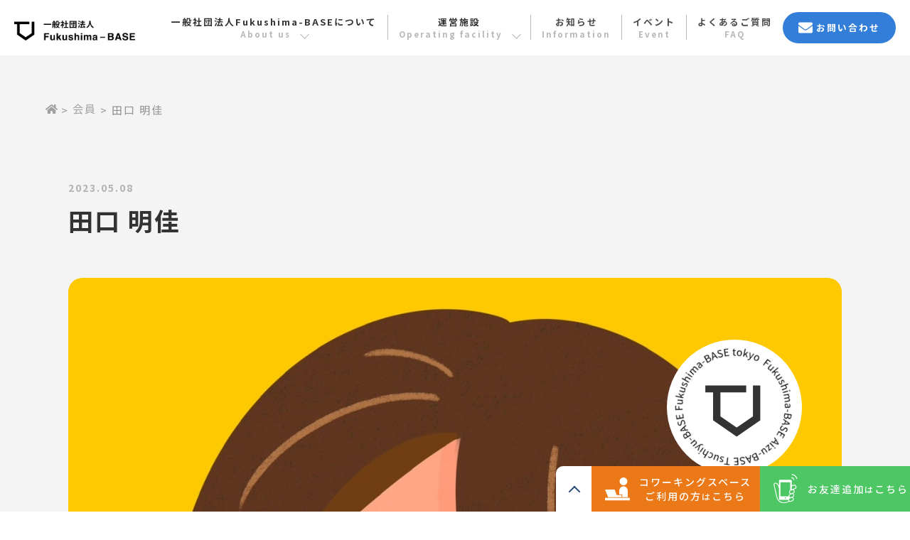

--- FILE ---
content_type: text/html; charset=UTF-8
request_url: https://fukushima-base.jp/members/members-174/
body_size: 10911
content:
<!DOCTYPE html>
<html lang="ja" style="margin:0 !important;">
<head>
  <meta charset="UTF-8">
    <meta name="format-detection" content="telephone=no" />
  <title>
        田口 明佳 | 一般社団法人Fukushima-BASE      </title>
    <link rel="stylesheet" type="text/css" href="https://fukushima-base.jp/wp-content/themes/fukushimaBESE_wp/assets/slick/slick.css">
  <link rel="stylesheet" type="text/css" href="https://fukushima-base.jp/wp-content/themes/fukushimaBESE_wp/assets/slick/slick-theme.css">
  <link rel="stylesheet" rel="preload" type="text/css" href="https://fukushima-base.jp/wp-content/themes/fukushimaBESE_wp/assets/css/style.min.css" media="all" as="style">

  <script src="https://ajax.googleapis.com/ajax/libs/jquery/3.4.0/jquery.min.js" ></script>
  <script src="https://code.jquery.com/jquery-2.2.0.min.js" type="text/javascript"></script>
  <script src="https://fukushima-base.jp/wp-content/themes/fukushimaBESE_wp/assets/js/common.js"></script>
  <script defer src="https://use.fontawesome.com/releases/v5.15.1/js/all.js"></script>
  <script type="text/javascript" src="https://fukushima-base.jp/wp-content/themes/fukushimaBESE_wp/assets/slick/slick.js"></script>

  <!-- slider.cssまでのパス -->
  <link rel="stylesheet" href="https://fukushima-base.jp/wp-content/themes/fukushimaBESE_wp/assets/css/slider.css">
  <!-- slider.jsまでのパス -->
  <script src="https://fukushima-base.jp/wp-content/themes/fukushimaBESE_wp/assets/js/slider.js"></script>

  <!-- ファビコン -->
  <link rel="SHORTCUT ICON" href="https://fukushima-base.jp/wp-content/themes/fukushimaBESE_wp/favicon.ico" />
  <meta name='robots' content='max-image-preview:large' />
<link rel='dns-prefetch' href='//static.addtoany.com' />
<link rel="alternate" title="oEmbed (JSON)" type="application/json+oembed" href="https://fukushima-base.jp/wp-json/oembed/1.0/embed?url=https%3A%2F%2Ffukushima-base.jp%2Fmembers%2Fmembers-174%2F" />
<link rel="alternate" title="oEmbed (XML)" type="text/xml+oembed" href="https://fukushima-base.jp/wp-json/oembed/1.0/embed?url=https%3A%2F%2Ffukushima-base.jp%2Fmembers%2Fmembers-174%2F&#038;format=xml" />
<style id='wp-img-auto-sizes-contain-inline-css' type='text/css'>
img:is([sizes=auto i],[sizes^="auto," i]){contain-intrinsic-size:3000px 1500px}
/*# sourceURL=wp-img-auto-sizes-contain-inline-css */
</style>
<style id='wp-emoji-styles-inline-css' type='text/css'>

	img.wp-smiley, img.emoji {
		display: inline !important;
		border: none !important;
		box-shadow: none !important;
		height: 1em !important;
		width: 1em !important;
		margin: 0 0.07em !important;
		vertical-align: -0.1em !important;
		background: none !important;
		padding: 0 !important;
	}
/*# sourceURL=wp-emoji-styles-inline-css */
</style>
<style id='classic-theme-styles-inline-css' type='text/css'>
/*! This file is auto-generated */
.wp-block-button__link{color:#fff;background-color:#32373c;border-radius:9999px;box-shadow:none;text-decoration:none;padding:calc(.667em + 2px) calc(1.333em + 2px);font-size:1.125em}.wp-block-file__button{background:#32373c;color:#fff;text-decoration:none}
/*# sourceURL=/wp-includes/css/classic-themes.min.css */
</style>
<link rel='stylesheet' id='contact-form-7-css' href='https://fukushima-base.jp/wp-content/plugins/contact-form-7/includes/css/styles.css?ver=6.1.4' type='text/css' media='all' />
<link rel='stylesheet' id='jquery-ui-dialog-min-css-css' href='https://fukushima-base.jp/wp-includes/css/jquery-ui-dialog.min.css?ver=6.9' type='text/css' media='all' />
<link rel='stylesheet' id='contact-form-7-confirm-plus-css' href='https://fukushima-base.jp/wp-content/plugins/confirm-plus-contact-form-7/assets/css/styles.css?ver=20240705_083827' type='text/css' media='all' />
<link rel='stylesheet' id='addtoany-css' href='https://fukushima-base.jp/wp-content/plugins/add-to-any/addtoany.min.css?ver=1.16' type='text/css' media='all' />
<script type="text/javascript" id="addtoany-core-js-before">
/* <![CDATA[ */
window.a2a_config=window.a2a_config||{};a2a_config.callbacks=[];a2a_config.overlays=[];a2a_config.templates={};a2a_localize = {
	Share: "共有",
	Save: "ブックマーク",
	Subscribe: "購読",
	Email: "メール",
	Bookmark: "ブックマーク",
	ShowAll: "すべて表示する",
	ShowLess: "小さく表示する",
	FindServices: "サービスを探す",
	FindAnyServiceToAddTo: "追加するサービスを今すぐ探す",
	PoweredBy: "Powered by",
	ShareViaEmail: "メールでシェアする",
	SubscribeViaEmail: "メールで購読する",
	BookmarkInYourBrowser: "ブラウザにブックマーク",
	BookmarkInstructions: "このページをブックマークするには、 Ctrl+D または \u2318+D を押下。",
	AddToYourFavorites: "お気に入りに追加",
	SendFromWebOrProgram: "任意のメールアドレスまたはメールプログラムから送信",
	EmailProgram: "メールプログラム",
	More: "詳細&#8230;",
	ThanksForSharing: "共有ありがとうございます !",
	ThanksForFollowing: "フォローありがとうございます !"
};


//# sourceURL=addtoany-core-js-before
/* ]]> */
</script>
<script type="text/javascript" defer src="https://static.addtoany.com/menu/page.js" id="addtoany-core-js"></script>
<link rel="https://api.w.org/" href="https://fukushima-base.jp/wp-json/" /><link rel="canonical" href="https://fukushima-base.jp/members/members-174/" />
		<style type="text/css" id="wp-custom-css">
			.grecaptcha-badge {
	visibility: hidden;
}		</style>
		  <script>
	$(function(){
		//クリックで動く
		$('.nav-open').click(function(){
			$(this).toggleClass('active');
			$(this).next('.open_content').slideToggle();
		});
    $('.nav-open2').click(function(){
			$(this).toggleClass('active');
			$(this).next('.open_content').slideToggle();
		});
	});


  $(function(){
  $(".ul_list .about").click(function(){
    var headerHight = 80;
    var target1 = $("#about");
    var position = $(target1).offset().top - headerHight;
    $('html,body').animate({scrollTop: position}, 400);
    return false;
  });
});
$(function(){
  $(".ul_list .service").click(function(){
    var headerHight = 80;
    var target2 = $("#service");
    var position = $(target2).offset().top - headerHight;
    $('html,body').animate({scrollTop: position}, 400);
    return false;
  });
});
$(function(){
  $(".ul_list .access").click(function(){
    var headerHight = 80;
    var target3 = $("#access");
    var position = $(target3).offset().top - headerHight;
    $('html,body').animate({scrollTop: position}, 400);
    return false;
  });
});
$(function(){
  $(".ul_list .floor").click(function(){
    var headerHight = 80;
    var target4 = $("#floor");
    var position = $(target4).offset().top;
    $('html,body').animate({scrollTop: position}, 400);
    return false;
  });
});
$(function(){
  $(".ul_list .event").click(function(){
    var headerHight = 80;
    var target5 = $("#event");
    var position = $(target5).offset().top - headerHight;
    $('html,body').animate({scrollTop: position}, 400);
    return false;
  });
});
$(function(){
  $(".ul_list .news").click(function(){
    var headerHight = 80;
    var target6 = $("#news");
    var position = $(target6).offset().top - headerHight;
    $('html,body').animate({scrollTop: position}, 400);
    return false;
  });
});
$(function(){
  $(".left_logo").click(function(){
    var headerHight = 80;
    var target7 = $("#pagetop");
    var position = $(target7).offset().top - headerHight;
    $('html,body').animate({scrollTop: position}, 400);
    return false;
  });
});
</script>
<script type="text/javascript">
  $(function(){
  $(".md-btn").each(function(){
    $(this).on('click',function(e){
      e.preventDefault();
      var target = $(this).data('target');
      var modal = document.getElementById(target);
      $(modal).find('.md-overlay,.md-contents').fadeIn();
    });
  });
  $('.md-close').on('click',function(){
    $('.md-overlay,.md-contents').fadeOut();
  });
});
</script>
<style id='global-styles-inline-css' type='text/css'>
:root{--wp--preset--aspect-ratio--square: 1;--wp--preset--aspect-ratio--4-3: 4/3;--wp--preset--aspect-ratio--3-4: 3/4;--wp--preset--aspect-ratio--3-2: 3/2;--wp--preset--aspect-ratio--2-3: 2/3;--wp--preset--aspect-ratio--16-9: 16/9;--wp--preset--aspect-ratio--9-16: 9/16;--wp--preset--color--black: #000000;--wp--preset--color--cyan-bluish-gray: #abb8c3;--wp--preset--color--white: #ffffff;--wp--preset--color--pale-pink: #f78da7;--wp--preset--color--vivid-red: #cf2e2e;--wp--preset--color--luminous-vivid-orange: #ff6900;--wp--preset--color--luminous-vivid-amber: #fcb900;--wp--preset--color--light-green-cyan: #7bdcb5;--wp--preset--color--vivid-green-cyan: #00d084;--wp--preset--color--pale-cyan-blue: #8ed1fc;--wp--preset--color--vivid-cyan-blue: #0693e3;--wp--preset--color--vivid-purple: #9b51e0;--wp--preset--gradient--vivid-cyan-blue-to-vivid-purple: linear-gradient(135deg,rgb(6,147,227) 0%,rgb(155,81,224) 100%);--wp--preset--gradient--light-green-cyan-to-vivid-green-cyan: linear-gradient(135deg,rgb(122,220,180) 0%,rgb(0,208,130) 100%);--wp--preset--gradient--luminous-vivid-amber-to-luminous-vivid-orange: linear-gradient(135deg,rgb(252,185,0) 0%,rgb(255,105,0) 100%);--wp--preset--gradient--luminous-vivid-orange-to-vivid-red: linear-gradient(135deg,rgb(255,105,0) 0%,rgb(207,46,46) 100%);--wp--preset--gradient--very-light-gray-to-cyan-bluish-gray: linear-gradient(135deg,rgb(238,238,238) 0%,rgb(169,184,195) 100%);--wp--preset--gradient--cool-to-warm-spectrum: linear-gradient(135deg,rgb(74,234,220) 0%,rgb(151,120,209) 20%,rgb(207,42,186) 40%,rgb(238,44,130) 60%,rgb(251,105,98) 80%,rgb(254,248,76) 100%);--wp--preset--gradient--blush-light-purple: linear-gradient(135deg,rgb(255,206,236) 0%,rgb(152,150,240) 100%);--wp--preset--gradient--blush-bordeaux: linear-gradient(135deg,rgb(254,205,165) 0%,rgb(254,45,45) 50%,rgb(107,0,62) 100%);--wp--preset--gradient--luminous-dusk: linear-gradient(135deg,rgb(255,203,112) 0%,rgb(199,81,192) 50%,rgb(65,88,208) 100%);--wp--preset--gradient--pale-ocean: linear-gradient(135deg,rgb(255,245,203) 0%,rgb(182,227,212) 50%,rgb(51,167,181) 100%);--wp--preset--gradient--electric-grass: linear-gradient(135deg,rgb(202,248,128) 0%,rgb(113,206,126) 100%);--wp--preset--gradient--midnight: linear-gradient(135deg,rgb(2,3,129) 0%,rgb(40,116,252) 100%);--wp--preset--font-size--small: 13px;--wp--preset--font-size--medium: 20px;--wp--preset--font-size--large: 36px;--wp--preset--font-size--x-large: 42px;--wp--preset--spacing--20: 0.44rem;--wp--preset--spacing--30: 0.67rem;--wp--preset--spacing--40: 1rem;--wp--preset--spacing--50: 1.5rem;--wp--preset--spacing--60: 2.25rem;--wp--preset--spacing--70: 3.38rem;--wp--preset--spacing--80: 5.06rem;--wp--preset--shadow--natural: 6px 6px 9px rgba(0, 0, 0, 0.2);--wp--preset--shadow--deep: 12px 12px 50px rgba(0, 0, 0, 0.4);--wp--preset--shadow--sharp: 6px 6px 0px rgba(0, 0, 0, 0.2);--wp--preset--shadow--outlined: 6px 6px 0px -3px rgb(255, 255, 255), 6px 6px rgb(0, 0, 0);--wp--preset--shadow--crisp: 6px 6px 0px rgb(0, 0, 0);}:where(.is-layout-flex){gap: 0.5em;}:where(.is-layout-grid){gap: 0.5em;}body .is-layout-flex{display: flex;}.is-layout-flex{flex-wrap: wrap;align-items: center;}.is-layout-flex > :is(*, div){margin: 0;}body .is-layout-grid{display: grid;}.is-layout-grid > :is(*, div){margin: 0;}:where(.wp-block-columns.is-layout-flex){gap: 2em;}:where(.wp-block-columns.is-layout-grid){gap: 2em;}:where(.wp-block-post-template.is-layout-flex){gap: 1.25em;}:where(.wp-block-post-template.is-layout-grid){gap: 1.25em;}.has-black-color{color: var(--wp--preset--color--black) !important;}.has-cyan-bluish-gray-color{color: var(--wp--preset--color--cyan-bluish-gray) !important;}.has-white-color{color: var(--wp--preset--color--white) !important;}.has-pale-pink-color{color: var(--wp--preset--color--pale-pink) !important;}.has-vivid-red-color{color: var(--wp--preset--color--vivid-red) !important;}.has-luminous-vivid-orange-color{color: var(--wp--preset--color--luminous-vivid-orange) !important;}.has-luminous-vivid-amber-color{color: var(--wp--preset--color--luminous-vivid-amber) !important;}.has-light-green-cyan-color{color: var(--wp--preset--color--light-green-cyan) !important;}.has-vivid-green-cyan-color{color: var(--wp--preset--color--vivid-green-cyan) !important;}.has-pale-cyan-blue-color{color: var(--wp--preset--color--pale-cyan-blue) !important;}.has-vivid-cyan-blue-color{color: var(--wp--preset--color--vivid-cyan-blue) !important;}.has-vivid-purple-color{color: var(--wp--preset--color--vivid-purple) !important;}.has-black-background-color{background-color: var(--wp--preset--color--black) !important;}.has-cyan-bluish-gray-background-color{background-color: var(--wp--preset--color--cyan-bluish-gray) !important;}.has-white-background-color{background-color: var(--wp--preset--color--white) !important;}.has-pale-pink-background-color{background-color: var(--wp--preset--color--pale-pink) !important;}.has-vivid-red-background-color{background-color: var(--wp--preset--color--vivid-red) !important;}.has-luminous-vivid-orange-background-color{background-color: var(--wp--preset--color--luminous-vivid-orange) !important;}.has-luminous-vivid-amber-background-color{background-color: var(--wp--preset--color--luminous-vivid-amber) !important;}.has-light-green-cyan-background-color{background-color: var(--wp--preset--color--light-green-cyan) !important;}.has-vivid-green-cyan-background-color{background-color: var(--wp--preset--color--vivid-green-cyan) !important;}.has-pale-cyan-blue-background-color{background-color: var(--wp--preset--color--pale-cyan-blue) !important;}.has-vivid-cyan-blue-background-color{background-color: var(--wp--preset--color--vivid-cyan-blue) !important;}.has-vivid-purple-background-color{background-color: var(--wp--preset--color--vivid-purple) !important;}.has-black-border-color{border-color: var(--wp--preset--color--black) !important;}.has-cyan-bluish-gray-border-color{border-color: var(--wp--preset--color--cyan-bluish-gray) !important;}.has-white-border-color{border-color: var(--wp--preset--color--white) !important;}.has-pale-pink-border-color{border-color: var(--wp--preset--color--pale-pink) !important;}.has-vivid-red-border-color{border-color: var(--wp--preset--color--vivid-red) !important;}.has-luminous-vivid-orange-border-color{border-color: var(--wp--preset--color--luminous-vivid-orange) !important;}.has-luminous-vivid-amber-border-color{border-color: var(--wp--preset--color--luminous-vivid-amber) !important;}.has-light-green-cyan-border-color{border-color: var(--wp--preset--color--light-green-cyan) !important;}.has-vivid-green-cyan-border-color{border-color: var(--wp--preset--color--vivid-green-cyan) !important;}.has-pale-cyan-blue-border-color{border-color: var(--wp--preset--color--pale-cyan-blue) !important;}.has-vivid-cyan-blue-border-color{border-color: var(--wp--preset--color--vivid-cyan-blue) !important;}.has-vivid-purple-border-color{border-color: var(--wp--preset--color--vivid-purple) !important;}.has-vivid-cyan-blue-to-vivid-purple-gradient-background{background: var(--wp--preset--gradient--vivid-cyan-blue-to-vivid-purple) !important;}.has-light-green-cyan-to-vivid-green-cyan-gradient-background{background: var(--wp--preset--gradient--light-green-cyan-to-vivid-green-cyan) !important;}.has-luminous-vivid-amber-to-luminous-vivid-orange-gradient-background{background: var(--wp--preset--gradient--luminous-vivid-amber-to-luminous-vivid-orange) !important;}.has-luminous-vivid-orange-to-vivid-red-gradient-background{background: var(--wp--preset--gradient--luminous-vivid-orange-to-vivid-red) !important;}.has-very-light-gray-to-cyan-bluish-gray-gradient-background{background: var(--wp--preset--gradient--very-light-gray-to-cyan-bluish-gray) !important;}.has-cool-to-warm-spectrum-gradient-background{background: var(--wp--preset--gradient--cool-to-warm-spectrum) !important;}.has-blush-light-purple-gradient-background{background: var(--wp--preset--gradient--blush-light-purple) !important;}.has-blush-bordeaux-gradient-background{background: var(--wp--preset--gradient--blush-bordeaux) !important;}.has-luminous-dusk-gradient-background{background: var(--wp--preset--gradient--luminous-dusk) !important;}.has-pale-ocean-gradient-background{background: var(--wp--preset--gradient--pale-ocean) !important;}.has-electric-grass-gradient-background{background: var(--wp--preset--gradient--electric-grass) !important;}.has-midnight-gradient-background{background: var(--wp--preset--gradient--midnight) !important;}.has-small-font-size{font-size: var(--wp--preset--font-size--small) !important;}.has-medium-font-size{font-size: var(--wp--preset--font-size--medium) !important;}.has-large-font-size{font-size: var(--wp--preset--font-size--large) !important;}.has-x-large-font-size{font-size: var(--wp--preset--font-size--x-large) !important;}
/*# sourceURL=global-styles-inline-css */
</style>
</head>

<body id="pagetop" class="wp-singular members-template-default single single-members postid-174 wp-theme-fukushimaBESE_wp">
      <header class="header">
      <div class="header_content flex-container">
        <h1 class="left_logo">
          <a href="#top">
            <img src="https://fukushima-base.jp/wp-content/themes/fukushimaBESE_wp/assets/images/logo.png" alt="一般社団法人Fukushima-BASE" class="logo-main">
          </a>
        </h1>
        <div class="header_nav">
          <div class="hamburger mv ipad">
            <span></span>
            <span></span>
            <span></span>
            <small class="font-En fo-14">
              Menu
            </small>
          </div>
          <nav id="g-nav" class="globalMenuSp">
            <div class="ul_list flex-container-pc flex-end">
              <li class="accordion">
                <p class="fo-Bold nav-open">
                  一般社団法人Fukushima-BASEについて
                  <span class="fo-14">
                  About us
                  </span>
                </p>
                <ul class="open_content">
                  <li>
                    <a href="https://fukushima-base.jp/about">一般社団法人<br>Fukushima-BASEとは</a>
                  </li>
                  <li>
                    <a href="https://fukushima-base.jp/about/sponsor/">スポンサー</a>
                  </li>
                  <li>
                    <a href="https://fukushima-base.jp/about/supporter/">サポーター</a>
                  </li>
                  <li>
                    <a href="https://fukushima-base.jp/about/challenger/">チャレンジャー</a>
                  </li>
                </ul>
              </li>
              <li class="accordion accordion_item2">
                <p class="fo-Bold nav-open2">
                  運営施設
                  <span class="fo-14">
                  Operating facility
                  </span>
                </p>
                <div class="open_content ">
                  <div class="flex-container-pc flex-between-pc">
                    <ul>
                      <small class="accordion_item2_small1 aizu">
                        会津
                      </small>
                      <li>
                        <a href="https://aizu-base.jp/" class="">Aizu-BASE</a>
                      </li>
                      <small class="accordion_item2_small1 naka">
                      中通り
                      </small>
                      <li>
                        <a href="https://fukushima-base.jp/fukushima-base/">Fukushima-BASE</a>
                      </li>
                      <li>
                        <a href="https://kawamata-base.com/" target="_blank">Kawamata-BASE</a>
                      </li>
                      <li>
                        <a href="https://fukushima-base.jp/operating-facility/tuchiyu-base/" class="" style="pointer-events: none">土湯べーす（close）</a>
                      </li>
                    </ul>
                    <ul>
                      <small class="accordion_item2_small1 tokyo">
                      東京
                      </small>
                      <li>
                        <a href="https://fukushima-base.jp/operating-facility/fukushima-base-tokyo/" class="">Fukushima-BASE tokyo</a>
                      </li>
                    </ul>
                  </div>
                </div>
              </li>
              <li class="fo-Bold ">
                <a href="https://fukushima-base.jp/information">
                    お知らせ
                  <span class="font-En fo-14">Information</span>
                </a>
              </li>
              <li class="fo-Bold ">
                <a href="https://fukushima-base.jp/event">
                イベント
                  <span class="font-En fo-14">Event</span>
                </a>
              </li>
              <li class="fo-Bold ">
                <a href="https://fukushima-base.jp/faq">
                よくあるご質問
                  <span class="font-En fo-14">FAQ</span>
                </a>
              </li>
              <li class="fo-Bold last_li ">
                <a href="https://fukushima-base.jp/contact">
                  <i class="fas fa-envelope"></i>
                  お問い合わせ
                </a>
              </li>
            </div>
          </nav>
        </div>
      </div>
    </header>
  
  
  
  <div class="scrolldown1">
  <span class="font-Jp_tit fo-Bold fo-14"></span>
</div>
<main class="under single news_single">
  <div class="under_tit ">
    <div class="wrap">
      <div class="breadcrumbs_content">
        <div class="breadcrumbs " typeof="BreadcrumbList" vocab="https://schema.org/">
          <span property="itemListElement" typeof="ListItem"><a property="item" typeof="WebPage" title="Go to 一般社団法人Fukushima-BASE." href="https://fukushima-base.jp" class="home" ><span property="name"><i class="fas fa-home"></i></span></a><meta property="position" content="1"></span>   &gt;    <span property="itemListElement" typeof="ListItem"><a property="item" typeof="WebPage" title="会員へ移動する" href="https://fukushima-base.jp/members/" class="archive post-members-archive" ><span property="name">会員</span></a><meta property="position" content="2"></span>   &gt;    <span property="itemListElement" typeof="ListItem"><span property="name" class="post post-members current-item">田口 明佳</span><meta property="url" content="https://fukushima-base.jp/members/members-174/"><meta property="position" content="3"></span>        </div>
      </div>
    </div>
          <div class="loop_logo">
        <img src="https://fukushima-base.jp/wp-content/themes/fukushimaBESE_wp/assets/images/loop_logo.svg" alt="" class="">
          </div>

  <section class="single_post_top wrap_min">
    <div class="single_post_top_tit">
      <p class=" flex-container-pc">
        <span class="date fo-14 fo-Bold">
          2023.05.08        </span>
              </p>
      <h2 class="custom_text fo-40 fo-Bold">
        田口 明佳      </h2>
    </div>
    <div class="single_post_top_img">
              <img width="1280" height="1280" src="https://fukushima-base.jp/wp-content/uploads/2023/05/田口明佳さん.jpg" class="attachment-post-thumbnail size-post-thumbnail wp-post-image" alt="" decoding="async" fetchpriority="high" srcset="https://fukushima-base.jp/wp-content/uploads/2023/05/田口明佳さん.jpg 1280w, https://fukushima-base.jp/wp-content/uploads/2023/05/田口明佳さん-300x300.jpg 300w, https://fukushima-base.jp/wp-content/uploads/2023/05/田口明佳さん-1024x1024.jpg 1024w, https://fukushima-base.jp/wp-content/uploads/2023/05/田口明佳さん-150x150.jpg 150w, https://fukushima-base.jp/wp-content/uploads/2023/05/田口明佳さん-768x768.jpg 768w" sizes="(max-width: 1280px) 100vw, 1280px" />          </div>
    <div class="sec_custom">
      <div class="sec_custom_content">
              </div>
    </div>
  </section>
  <hr class="wrap">

  <section class="tag_content wrap_min">
        <div class="tag_content_share">
      <div class="tag_content_share_item">
        <h5 class="fo-14 fo-Bold">SHARE!</h5>
        <div class="addtoany_shortcode"><div class="a2a_kit a2a_kit_size_32 addtoany_list" data-a2a-url="https://fukushima-base.jp/members/members-174/" data-a2a-title="田口 明佳"><a class="a2a_button_facebook" href="https://www.addtoany.com/add_to/facebook?linkurl=https%3A%2F%2Ffukushima-base.jp%2Fmembers%2Fmembers-174%2F&amp;linkname=%E7%94%B0%E5%8F%A3%20%E6%98%8E%E4%BD%B3" title="Facebook" rel="nofollow noopener" target="_blank"></a><a class="a2a_button_twitter" href="https://www.addtoany.com/add_to/twitter?linkurl=https%3A%2F%2Ffukushima-base.jp%2Fmembers%2Fmembers-174%2F&amp;linkname=%E7%94%B0%E5%8F%A3%20%E6%98%8E%E4%BD%B3" title="Twitter" rel="nofollow noopener" target="_blank"></a><a class="a2a_button_line" href="https://www.addtoany.com/add_to/line?linkurl=https%3A%2F%2Ffukushima-base.jp%2Fmembers%2Fmembers-174%2F&amp;linkname=%E7%94%B0%E5%8F%A3%20%E6%98%8E%E4%BD%B3" title="Line" rel="nofollow noopener" target="_blank"></a><a class="a2a_button_copy_link" href="https://www.addtoany.com/add_to/copy_link?linkurl=https%3A%2F%2Ffukushima-base.jp%2Fmembers%2Fmembers-174%2F&amp;linkname=%E7%94%B0%E5%8F%A3%20%E6%98%8E%E4%BD%B3" title="Copy Link" rel="nofollow noopener" target="_blank"></a></div></div>      </div>
    </div>
    <div class="btn_main element btn_main_center">
      <a href="https://fukushima-base.jp/information" class="fo-Medium">一覧へ戻る</a>
    </div>
  </section>
    <section class="sec9">
    <div class="sec_tit tit_logo">
      <h2 class="font-Jp_tit fo-30 fo-Bold ">
      お問い合わせ
        <span class="fo-25">
        Contact
        </span>
      </h2>
    </div>
    <div class="wrap_min sec9_content">
      <div class="">
        <div class="btn">
          <a href="tel:024-529-7737" class="fo-40 fo-Bold">
            <i class="fas fa-phone-alt"></i> 024-529-7737
          </a>
          <p class="">
            営業時間：10時00分～18時00分<br>
            定休日：日曜日<br class="mv">(年末年始、予告なく変更する場合がございます)
          </p>
        </div>
        <div class="btn contact_btn">
          <a href="https://fukushima-base.jp/contact" class="fo-30 fo-Bold">
          <i class="fas fa-envelope"></i> お問い合わせフォーム
          </a>
        </div>
      </div>
    </div>
  </section>
</main>

<div class="line">
  <div class="pagetop pc">
    <a href="#"></a>
  </div>
      <a href="https://fukushima-base.jp/fukushima-base/" target="_blank" class="coworking">
      <img src="https://fukushima-base.jp/wp-content/themes/fukushimaBESE_wp/assets/images/base.svg" alt="コワーキングアイコン" class="">
      コワーキングスペース<br>
      ご利用の方<small>は</small>こちら
    </a>
      <a href="https://line.me/ti/p/%40614dhlcd/" target="_blank" class="line_link pc ipad">
    <img src="https://fukushima-base.jp/wp-content/themes/fukushimaBESE_wp/assets/images/line.svg" alt="LINEアイコン" class="">
    お友達追加<small>は</small>こちら
  </a>
  <a href="https://liff.line.me/1656842964-Z7P44QE2/landing?follow=%40614dhlcd&lp=pP8mI0&liff_id=1656842964-Z7P44QE2" target="_blank" class="line_link mv">
    <img src="https://fukushima-base.jp/wp-content/themes/fukushimaBESE_wp/assets/images/line.svg" alt="LINEアイコン" class="">
    お友達追加<small>は</small>こちら
  </a>
</div>

<footer class="footer">
  <div class="wrap flex-container-pc flex-between-pc">
    <div class="footer_logo">
     <a href="https://fukushima-base.jp/" >
        <img src="https://fukushima-base.jp/wp-content/themes/fukushimaBESE_wp/assets/images/logo_wi.png" alt="一般社団法人Fukushima-BASE" class="">
      </a>
      <p class="fo-13">
      〒960-8035<br>
      福島県福島市本町2-10<br>
      福島学院大学福島駅前キャンパス東側隣
      </p>
      <div class="footer_sns">
        <a href="https://lit.link/fukushimabase" target="_blank">
          <img src="https://fukushima-base.jp/wp-content/themes/fukushimaBESE_wp/assets/images/lit-link.png" alt="リットリンク" class="">
        </a>
        <a href="https://twitter.com/fukushima__base?s=11&t=C6vcnOM9jePq_-HD5FOKvQ" target="_blank">
          <i class="fab fa-twitter"></i>
        </a>
        <a href="https://instagram.com/fukushima_base01?igshid=MzRlODBiNWFlZA==" target="_blank">
          <i class="fab fa-instagram"></i>
        </a>
        <a href="https://www.facebook.com/profile.php?id=100063589721490" target="_blank">
          <i class="fab fa-facebook-f"></i>
        </a>
        <a href="https://www.youtube.com/@fukushima-base5061" target="_blank">
          <i class="fab fa-youtube"></i>
        </a>
      </div>
    </div>
    <div class="ul_list flex-container flex-between-pc pc">
      <ul class="font-En fo-14 fo-Medium ">
        <p>
          一般社団法人Fukushima-BASEについて
        </p>
        <div class="">
          <li class=" fo-13">
            <a href="https://fukushima-base.jp/about">
            一般社団法人Fukushima-BASEとは
            </a>
          </li>
          <li class=" fo-13">
            <a href="https://fukushima-base.jp/about/sponsor">
            スポンサー
            </a>
          </li>
          <li class=" fo-13">
            <a href="https://fukushima-base.jp/about/supporter">
            サポーター
            </a>
          </li>
          <li class=" fo-13">
            <a href="https://fukushima-base.jp/about/challenger">
            チャレンジャー
            </a>
          </li>
        </div>
      </ul>
      <ul class="font-En fo-14 fo-Medium ">
        <p>
        運営施設
        </p>
        <div class="li_content">
          <div class="li_content_item">
            <li class=" fo-13">
              <a href="https://fukushima-base.jp/fukushima-base">
              Fukushima-BASE
              </a>
            </li>
            <li class=" fo-13">
              <a href="https://aizu-base.jp/" class="">
              Aizu-BASE
              </a>
            </li>
            <li class=" fo-13">
              <a href="https://fukushima-base.jp/operating-facility/tuchiyu-base/" class="">
              土湯べーす
              </a>
            </li>
            <li class=" fo-13">
              <a href="https://fukushima-base.jp/operating-facility/fukushima-base-tokyo/" class="">
              Fukushima-BASE tokyo
              </a>
            </li>
          </div>
          <!-- <div class="li_content_item">
            <li class=" fo-13">
              <a href="https://fukushima-base.jp/service/oil" class="coming">
              南相馬BASE(Coming soon)
              </a>
            </li>
          </div> -->
        </div>
        
      </ul>
    </div>
    <div class="flex-container ul_list_btm pc">
      <li class="font-En fo-14 fo-Medium ">
        <a href="https://fukushima-base.jp/information">
        お知らせ
        </a>
      </li>
      <li class="font-En fo-14 fo-Medium ">
        <a href="https://fukushima-base.jp/event">
        イベント情報
        </a>
      </li>
      <li class="font-En fo-14 fo-Medium ">
        <a href="https://fukushima-base.jp/faq" >
        よくあるご質問
        </a>
      </li>
      <li class="font-En fo-14 fo-Medium ">
        <a href="https://fukushima-base.jp/contact">
        お問い合わせ
        </a>
      </li>
      <li class="font-En fo-14 fo-Medium ">
        <a href="https://fukushima-base.jp/privacy">
        プライバシーポリシー
        </a>
      </li>
    </div>
  </div>

  <div class="copyright font-En fo-13 flex-container-pc flex-between-pc wrap">
    <small>
      &copy;2023 Fukushima-BASE All rights Reserved. 
    </small>
    <small>
      一般社団法人Fukushima-BASE
    </small>
  </div>
</footer>

<script>
$(document).ready(function(){
  if ($(window).width() > 1026) {
    setInterval(function(){
      $("#demo").slider({
        direction: "down", // 送り方向
        pause: false, // マウスオーバー時に一時停止するかどうか
        build: false, // 暗黙のオプション（幅の初期設定）falseで幅設定をしない
        once: true, // 動きを1コマずつ止めるかどうか
        time: 0.8 // 1px動かすのにかける時間
      });
      $("#demo2").slider({
        direction: "up",
        pause: false,
        build: false,
        once: true,
        time: 0.8
      });
    }, 8000);
  }
});

// ローディング
$(window).on('load',function(){
  $('.top_sec1_text').addClass('active');
});
</script>
<script type="text/javascript">
  $(function(){
  $('.sec4_content_slide').slick({
    autoplay: true, // 自動でスクロール
    autoplaySpeed: 0, // 自動再生のスライド切り替えまでの時間を設定
    speed: 6000, // スライドが流れる速度を設定
    cssEase: "linear", // スライドの流れ方を等速に設定
    slidesToShow: 6, // 表示するスライドの数
    swipe: false, // 操作による切り替えはさせない
    arrows: false, // 矢印非表示
    pauseOnFocus: false, // スライダーをフォーカスした時にスライドを停止させるか
    pauseOnHover: false, // スライダーにマウスホバーした時にスライドを停止させるか
    responsive: [
      {
        breakpoint: 750,
        settings: {
          slidesToShow: 2, // 画面幅750px以下でスライド3枚表示
        }
      }
    ]
  });
});
$(function(){
  $('.sec4_content_slide2').slick({
    autoplay: true, // 自動でスクロール
    autoplaySpeed: 0, // 自動再生のスライド切り替えまでの時間を設定
    speed: 6000, // スライドが流れる速度を設定
    cssEase: "linear", // スライドの流れ方を等速に設定
    slidesToShow: 6, // 表示するスライドの数
    swipe: false, // 操作による切り替えはさせない
    arrows: false, // 矢印非表示
    pauseOnFocus: false, // スライダーをフォーカスした時にスライドを停止させるか
    pauseOnHover: false,
    rtl: true, // スライダーにマウスホバーした時にスライドを停止させるか
    responsive: [
      {
        breakpoint: 750,
        settings: {
          slidesToShow: 2, // 画面幅750px以下でスライド3枚表示
        }
      }
    ]
  });
});
$(document).ready(function(){
  if ($(window).width() < 1025) {
    $(".slide_mv").slick({
      fade: true,
      speed: 1500,
      autoplaySpeed: 8000,
      arrows: false,
      autoplay: true,
      slidesToShow: 1,
      slidesToScroll: 1,
      infinite: true
    });
    $(".slide_mv_item2").slick({
      fade: true,
      speed: 1500,
      autoplaySpeed: 8000,
      arrows: false,
      autoplay: true,
      slidesToShow: 1,
      slidesToScroll: 1,
      infinite: true
    });
  }
});
</script>
<script type="speculationrules">
{"prefetch":[{"source":"document","where":{"and":[{"href_matches":"/*"},{"not":{"href_matches":["/wp-*.php","/wp-admin/*","/wp-content/uploads/*","/wp-content/*","/wp-content/plugins/*","/wp-content/themes/fukushimaBESE_wp/*","/*\\?(.+)"]}},{"not":{"selector_matches":"a[rel~=\"nofollow\"]"}},{"not":{"selector_matches":".no-prefetch, .no-prefetch a"}}]},"eagerness":"conservative"}]}
</script>
<script type="text/javascript" src="https://fukushima-base.jp/wp-includes/js/dist/hooks.min.js?ver=dd5603f07f9220ed27f1" id="wp-hooks-js"></script>
<script type="text/javascript" src="https://fukushima-base.jp/wp-includes/js/dist/i18n.min.js?ver=c26c3dc7bed366793375" id="wp-i18n-js"></script>
<script type="text/javascript" id="wp-i18n-js-after">
/* <![CDATA[ */
wp.i18n.setLocaleData( { 'text direction\u0004ltr': [ 'ltr' ] } );
//# sourceURL=wp-i18n-js-after
/* ]]> */
</script>
<script type="text/javascript" src="https://fukushima-base.jp/wp-content/plugins/contact-form-7/includes/swv/js/index.js?ver=6.1.4" id="swv-js"></script>
<script type="text/javascript" id="contact-form-7-js-translations">
/* <![CDATA[ */
( function( domain, translations ) {
	var localeData = translations.locale_data[ domain ] || translations.locale_data.messages;
	localeData[""].domain = domain;
	wp.i18n.setLocaleData( localeData, domain );
} )( "contact-form-7", {"translation-revision-date":"2025-11-30 08:12:23+0000","generator":"GlotPress\/4.0.3","domain":"messages","locale_data":{"messages":{"":{"domain":"messages","plural-forms":"nplurals=1; plural=0;","lang":"ja_JP"},"This contact form is placed in the wrong place.":["\u3053\u306e\u30b3\u30f3\u30bf\u30af\u30c8\u30d5\u30a9\u30fc\u30e0\u306f\u9593\u9055\u3063\u305f\u4f4d\u7f6e\u306b\u7f6e\u304b\u308c\u3066\u3044\u307e\u3059\u3002"],"Error:":["\u30a8\u30e9\u30fc:"]}},"comment":{"reference":"includes\/js\/index.js"}} );
//# sourceURL=contact-form-7-js-translations
/* ]]> */
</script>
<script type="text/javascript" id="contact-form-7-js-before">
/* <![CDATA[ */
var wpcf7 = {
    "api": {
        "root": "https:\/\/fukushima-base.jp\/wp-json\/",
        "namespace": "contact-form-7\/v1"
    }
};
//# sourceURL=contact-form-7-js-before
/* ]]> */
</script>
<script type="text/javascript" src="https://fukushima-base.jp/wp-content/plugins/contact-form-7/includes/js/index.js?ver=6.1.4" id="contact-form-7-js"></script>
<script type="text/javascript" id="contact-form-7-confirm-plus-js-extra">
/* <![CDATA[ */
var data_arr = {"cfm_title_suffix":"\u78ba\u8a8d","cfm_btn":"\u78ba\u8a8d","cfm_btn_edit":"\u4fee\u6b63","cfm_btn_mail_send":"\u3053\u306e\u5185\u5bb9\u3067\u9001\u4fe1","checked_msg":"\u30c1\u30a7\u30c3\u30af\u3042\u308a"};
//# sourceURL=contact-form-7-confirm-plus-js-extra
/* ]]> */
</script>
<script type="text/javascript" src="https://fukushima-base.jp/wp-content/plugins/confirm-plus-contact-form-7/assets/js/scripts.js?ver=20240705_083827" id="contact-form-7-confirm-plus-js"></script>
<script id="wp-emoji-settings" type="application/json">
{"baseUrl":"https://s.w.org/images/core/emoji/17.0.2/72x72/","ext":".png","svgUrl":"https://s.w.org/images/core/emoji/17.0.2/svg/","svgExt":".svg","source":{"concatemoji":"https://fukushima-base.jp/wp-includes/js/wp-emoji-release.min.js?ver=6.9"}}
</script>
<script type="module">
/* <![CDATA[ */
/*! This file is auto-generated */
const a=JSON.parse(document.getElementById("wp-emoji-settings").textContent),o=(window._wpemojiSettings=a,"wpEmojiSettingsSupports"),s=["flag","emoji"];function i(e){try{var t={supportTests:e,timestamp:(new Date).valueOf()};sessionStorage.setItem(o,JSON.stringify(t))}catch(e){}}function c(e,t,n){e.clearRect(0,0,e.canvas.width,e.canvas.height),e.fillText(t,0,0);t=new Uint32Array(e.getImageData(0,0,e.canvas.width,e.canvas.height).data);e.clearRect(0,0,e.canvas.width,e.canvas.height),e.fillText(n,0,0);const a=new Uint32Array(e.getImageData(0,0,e.canvas.width,e.canvas.height).data);return t.every((e,t)=>e===a[t])}function p(e,t){e.clearRect(0,0,e.canvas.width,e.canvas.height),e.fillText(t,0,0);var n=e.getImageData(16,16,1,1);for(let e=0;e<n.data.length;e++)if(0!==n.data[e])return!1;return!0}function u(e,t,n,a){switch(t){case"flag":return n(e,"\ud83c\udff3\ufe0f\u200d\u26a7\ufe0f","\ud83c\udff3\ufe0f\u200b\u26a7\ufe0f")?!1:!n(e,"\ud83c\udde8\ud83c\uddf6","\ud83c\udde8\u200b\ud83c\uddf6")&&!n(e,"\ud83c\udff4\udb40\udc67\udb40\udc62\udb40\udc65\udb40\udc6e\udb40\udc67\udb40\udc7f","\ud83c\udff4\u200b\udb40\udc67\u200b\udb40\udc62\u200b\udb40\udc65\u200b\udb40\udc6e\u200b\udb40\udc67\u200b\udb40\udc7f");case"emoji":return!a(e,"\ud83e\u1fac8")}return!1}function f(e,t,n,a){let r;const o=(r="undefined"!=typeof WorkerGlobalScope&&self instanceof WorkerGlobalScope?new OffscreenCanvas(300,150):document.createElement("canvas")).getContext("2d",{willReadFrequently:!0}),s=(o.textBaseline="top",o.font="600 32px Arial",{});return e.forEach(e=>{s[e]=t(o,e,n,a)}),s}function r(e){var t=document.createElement("script");t.src=e,t.defer=!0,document.head.appendChild(t)}a.supports={everything:!0,everythingExceptFlag:!0},new Promise(t=>{let n=function(){try{var e=JSON.parse(sessionStorage.getItem(o));if("object"==typeof e&&"number"==typeof e.timestamp&&(new Date).valueOf()<e.timestamp+604800&&"object"==typeof e.supportTests)return e.supportTests}catch(e){}return null}();if(!n){if("undefined"!=typeof Worker&&"undefined"!=typeof OffscreenCanvas&&"undefined"!=typeof URL&&URL.createObjectURL&&"undefined"!=typeof Blob)try{var e="postMessage("+f.toString()+"("+[JSON.stringify(s),u.toString(),c.toString(),p.toString()].join(",")+"));",a=new Blob([e],{type:"text/javascript"});const r=new Worker(URL.createObjectURL(a),{name:"wpTestEmojiSupports"});return void(r.onmessage=e=>{i(n=e.data),r.terminate(),t(n)})}catch(e){}i(n=f(s,u,c,p))}t(n)}).then(e=>{for(const n in e)a.supports[n]=e[n],a.supports.everything=a.supports.everything&&a.supports[n],"flag"!==n&&(a.supports.everythingExceptFlag=a.supports.everythingExceptFlag&&a.supports[n]);var t;a.supports.everythingExceptFlag=a.supports.everythingExceptFlag&&!a.supports.flag,a.supports.everything||((t=a.source||{}).concatemoji?r(t.concatemoji):t.wpemoji&&t.twemoji&&(r(t.twemoji),r(t.wpemoji)))});
//# sourceURL=https://fukushima-base.jp/wp-includes/js/wp-emoji-loader.min.js
/* ]]> */
</script>
</body>
</html>


--- FILE ---
content_type: text/css
request_url: https://fukushima-base.jp/wp-content/themes/fukushimaBESE_wp/assets/css/style.min.css
body_size: 16271
content:
@charset "UTF-8";@import url(https://fonts.googleapis.com/css2?family=Dancing+Script:wght@700&family=Noto+Sans+JP:wght@400;500;700&display=swap);@import url(https://fonts.googleapis.com/css2?family=Roboto+Condensed:wght@700&display=swap);@import url(https://fonts.googleapis.com/css2?family=Noto+Serif+JP:wght@500;600&display=swap);html{font-size:62.5%}.font-Jp{font-family:"Noto Sans JP",sans-serif}.fo-Regular{font-weight:400}.fo-Medium{font-weight:500}.fo-Bold{font-weight:700}.fo-65{font-size:65px;font-size:6.5rem}.fo-50{font-size:50px;font-size:5rem}.fo-40{font-size:35px;font-size:3.5rem}.fo-30{font-size:30px;font-size:3rem}.fo-25{font-size:25px;font-size:2.5rem}.fo-20{font-size:20px;font-size:2rem}.fo-18{font-size:18px;font-size:1.8rem}.fo-17{font-size:17px;font-size:1.7rem}.fo-16{font-size:16px;font-size:1.6rem}.fo-14{font-size:14px;font-size:1.4rem}.fo-13{font-size:13px;font-size:1.3rem}.fo-10{font-size:10px;font-size:1rem}@media (max-width:768px){.fo-65{font-size:38px;font-size:3.8rem}.fo-50{font-size:30px;font-size:3rem}.fo-40{font-size:25px;font-size:2.5rem}.fo-30{font-size:22px;font-size:2.2rem}.fo-25{font-size:20px;font-size:2rem}.fo-20{font-size:16px;font-size:1.6rem}}@media (min-width:769px){.mv{display:none!important}.ipad{display:none}.pc{display:inline-block}}@media (max-width:768px){.pc{display:none!important}.ipad{display:none}.mv{display:inline-block!important}}@media (min-width:768px) and (max-width:1025px){.pc{display:none}.mv{display:none}.ipad{display:inline-block!important}}@media (min-width:769px){.wrap{width:calc(100% - 20rem);margin:auto}}@media (max-width:768px){.wrap{padding:0 20px}.wrap .wrap_min{padding:0}}@media (min-width:768px) and (max-width:1025px){.wrap{width:90%}}@media (min-width:769px){.wrap_min{width:950px;margin:0 auto}}@media (max-width:768px){.wrap_min{padding:0 20px}}@media (min-width:768px) and (max-width:1025px){.wrap_min{width:85%}}@media (min-width:1025px) and (max-width:1300px){.wrap{width:90%}.wrap_min{width:85%}}iframe{width:100%}body{font-size:16px;font-size:1.6rem;position:relative;font-weight:400;font-family:"Noto Sans JP",sans-serif;letter-spacing:2px;line-height:2;box-sizing:border-box;text-align:justify;padding:0;margin:0;color:#333;counter-reset:number 0}@media (max-width:768px){body{font-size:15px;font-size:1.5rem}}.flex-container{display:flex;-webkit-box-lines:multiple;-moz-box-lines:multiple;flex-wrap:wrap;align-items:flex-start}.flex-nowrap{flex-wrap:nowrap}.flex-between{justify-content:space-between}.flex-start{justify-content:flex-start}.flex-end{justify-content:flex-end}.flex-align-center{align-items:center}.flex-strech{align-items:stretch}.flex-space-between{justify-content:space-between}.flex-center{justify-content:center}.flex-row-reverse{flex-direction:row-reverse}@media (min-width:769px){.flex-container-pc{display:flex;-webkit-box-lines:multiple;-moz-box-lines:multiple;flex-wrap:wrap;align-items:flex-start}.flex-between-pc{justify-content:space-between}.flex-start-pc{justify-content:flex-start}.flex-strech-pc{align-items:stretch}.flex-end-pc{justify-content:flex-end}.flex-align-center-pc{align-items:center}.flex-space-between-pc{justify-content:space-between}.flex-center-pc{justify-content:center}.flex-row-reverse-pc{flex-direction:row-reverse}}*{margin:0;padding:0;box-sizing:border-box}html{scroll-behavior:smooth}body.active::-webkit-scrollbar{display:none}body.active{-ms-overflow-style:none}h1,h2,h3,h4,h5{font-weight:400;margin:0;line-height:1.8}img,video{max-width:100%;max-height:100%;vertical-align:middle;height:auto;border:none;-webkit-backface-visibility:hidden;image-rendering:-webkit-optimize-contrast}img{-o-object-fit:cover;object-fit:cover}ul{padding:0}li{list-style-type:none}table{border-collapse:collapse}input:focus,select:focus,textarea:focus{outline:0}button{background-color:transparent;border:none;cursor:pointer;outline:0;padding:0;-webkit-appearance:none;-moz-appearance:none;appearance:none}button,input,select,textarea{-webkit-appearance:none;-moz-appearance:none;appearance:none;border:none;border-radius:0;font:inherit;outline:0;padding:.5rem 1rem;width:100%;font-size:1rem}button,input[type=button],input[type=submit],label,select{cursor:pointer}select::-ms-expand{display:none}a{color:#4d4d4d}a:link,a:visited{text-decoration:none;word-wrap:break-word;transition:.3s ease-in-out}a:active,a:hover{text-decoration:none;cursor:pointer}.middle .sec9,.under .sec9{background:url(../images/sec9_bg.jpg);padding:10rem 0;background-size:cover;color:#fff;border-radius:20px 20px 0 0}@media (min-width:769px){.middle .sec9,.under .sec9{width:calc(100% - 8rem);margin:10rem auto 0}}@media (max-width:768px){.middle .sec9,.under .sec9{width:calc(100% - 4rem);margin:8rem auto 0;padding:5rem 0}}.middle .sec9 .sec_tit span,.under .sec9 .sec_tit span{color:#fff;left:-4rem}.middle .sec9 .sec_tit.tit_logo h2::before,.under .sec9 .sec_tit.tit_logo h2::before{background:url(../images/sec9_tit_wi.svg);background-size:contain;background-position:center;background-repeat:no-repeat}@media (max-width:768px){.middle .sec9 .sec_tit,.under .sec9 .sec_tit{margin-bottom:3rem}.middle .sec9 .sec_tit h2::before,.under .sec9 .sec_tit h2::before{left:0;top:50%;transform:translateY(-50%)}.middle .sec9 .sec_tit span,.under .sec9 .sec_tit span{left:0}}.middle .sec9 .sec9_content,.under .sec9 .sec9_content{background:#fff;border-radius:20px;padding:0 5rem}@media (max-width:768px){.middle .sec9 .sec9_content,.under .sec9 .sec9_content{width:calc(100% - 4rem);margin:2rem auto 0;padding:3rem 2rem}}.middle .sec9 .sec9_content .btn,.under .sec9 .sec9_content .btn{padding:5rem 0;line-height:normal;text-align:center}@media (max-width:768px){.middle .sec9 .sec9_content .btn,.under .sec9 .sec9_content .btn{padding:0 0 3rem 0}}.middle .sec9 .sec9_content .btn a,.under .sec9 .sec9_content .btn a{color:#343f4a}.middle .sec9 .sec9_content .btn p,.under .sec9 .sec9_content .btn p{margin-top:1rem;opacity:.7;color:#343f4a}@media (max-width:768px){.middle .sec9 .sec9_content .btn p,.under .sec9 .sec9_content .btn p{font-size:12px;font-size:1.2rem}}.middle .sec9 .sec9_content .btn.contact_btn,.under .sec9 .sec9_content .btn.contact_btn{border-top:1px solid #333}@media (max-width:768px){.middle .sec9 .sec9_content .btn.contact_btn,.under .sec9 .sec9_content .btn.contact_btn{padding:3rem 0 0 0}.middle .sec9 .sec9_content .btn.contact_btn a,.under .sec9 .sec9_content .btn.contact_btn a{font-size:18px;font-size:1.8rem}}.middle .sec9 .sec9_content .btn.contact_btn svg,.under .sec9 .sec9_content .btn.contact_btn svg{vertical-align:sub}@media (min-width:769px){.middle .sec9 .sec9_content .btn.contact_btn svg,.under .sec9 .sec9_content .btn.contact_btn svg{font-size:3.8rem}}.footer{padding:8rem 0 0;background:#244775}.footer a{color:#fff}@media (max-width:768px){.footer{padding:6rem 0 0}}.footer .footer_logo{position:relative;padding-bottom:2rem;vertical-align:top}@media (min-width:769px){.footer .footer_logo{width:280px;display:inline-block}}@media (max-width:768px){.footer .footer_logo{display:block;padding-bottom:5rem}.footer .footer_logo a{display:block;margin-bottom:1rem}}.footer .footer_logo p{color:#fff;line-height:normal;margin-top:3rem}.footer .footer_logo .footer_sns{margin-top:5rem}.footer .footer_logo .footer_sns a{background:#fff;color:#244775;line-height:2.1;margin:0 1rem;width:35px;text-align:center;border-radius:50%;display:inline-block;border:1px solid #fff}.footer .footer_logo .footer_sns a:first-child{margin-left:0;width:100px;border-radius:0;padding:.5rem 1rem;display:block;margin-bottom:2rem}.footer .footer_logo .footer_sns a:nth-child(2){margin-left:0}.footer .footer_logo .footer_sns a:last-child{margin-right:0}.footer .footer_logo .footer_sns a:hover{background:#244775;color:#fff}.footer .ul_list{justify-content:flex-end}@media (min-width:769px){.footer .ul_list{width:calc(100% - 300px - 1rem);margin:0 0 3rem auto}}@media (min-width:768px) and (max-width:1025px){.footer .ul_list{display:block;width:100%}.footer .ul_list ul{width:calc(50% - 2rem);display:inline-block;vertical-align:text-top}}@media (max-width:768px){.footer .ul_list{width:100%;margin-bottom:10rem}}.footer .ul_list p{color:#fff}.footer .ul_list a{color:#fff}@media (max-width:768px){.footer .ul_list li{width:calc(50% - 1rem);margin-top:3rem}}.footer .ul_list ul{letter-spacing:normal}@media (min-width:769px){.footer .ul_list ul:last-child{margin-left:3rem}}.footer .ul_list ul:last-child .li_content_item{display:inline-block;vertical-align:text-top}@media (max-width:768px){.footer .ul_list ul{width:calc(50% - 1rem)}}.footer .ul_list ul li{margin-left:1rem;opacity:.6}@media (max-width:768px){.footer .ul_list ul li{margin-top:0;width:100%}}.footer .ul_list ul li a{border-bottom:1px solid #fff}.footer .ul_list ul li a.coming{opacity:.5;pointer-events:none}.footer .ul_list_btm{justify-content:flex-end}@media (min-width:769px){.footer .ul_list_btm{width:calc(100% - 300px - 1rem);margin:0 0 8rem auto}}.footer .ul_list_btm li{margin:0 2rem}.footer .ul_list_btm li:first-child{margin-left:0}.footer .ul_list_btm li:last-child{margin-right:0}.footer .copyright{border-top:1px solid #fff;padding:3rem 0;text-align:center;font-weight:100;margin:auto;color:#fff}@media (max-width:768px){.footer .copyright{padding-bottom:5rem}}.footer .copyright small{display:inline-block}.header{position:fixed;top:0;left:0;background:#fff;padding:1rem 2rem 1rem;width:100%;z-index:10}.header .left_logo{position:relative;z-index:1}@media (min-width:769px){.header .left_logo{width:200px}}@media (min-width:1025px) and (max-width:1450px){.header .left_logo{width:170px}}@media (max-width:768px){.header .left_logo{margin-left:2rem}}@media (max-width:768px){.header .left_logo img{width:180px;vertical-align:text-top}}.header .header_content{align-items:center}@media (min-width:769px){.header .header_nav{margin:0 0 0 auto;width:calc(100% - 200px)}}@media (min-width:1025px) and (max-width:1450px){.header .header_nav{width:calc(100% - 180px)}}.header .header_nav .ul_list{align-items:center}.header .header_nav .ul_list .nav-open,.header .header_nav .ul_list .nav-open2{text-align:center;transition:.3s ease-in-out;cursor:pointer}@media (max-width:768px){.header .header_nav .ul_list .nav-open,.header .header_nav .ul_list .nav-open2{position:relative;font-weight:500;font-size:15px;font-size:1.5rem}}@media (max-width:768px){.header .header_nav .ul_list .nav-open span,.header .header_nav .ul_list .nav-open2 span{font-weight:700;font-size:13px;font-size:1.3rem}}@media (min-width:769px){.header .header_nav .ul_list .nav-open span::after,.header .header_nav .ul_list .nav-open2 span::after{content:"";width:8px;height:8px;border-top:solid 1px #b7b7b7;border-right:solid 1px #b7b7b7;transform:rotate(135deg);display:inline-block;margin-left:1rem}}@media (min-width:768px) and (max-width:1025px){.header .header_nav .ul_list .nav-open span::after,.header .header_nav .ul_list .nav-open2 span::after{content:"+";position:absolute;top:.5rem;font-size:3rem;right:0;font-weight:100;width:auto;height:auto;border:none;transform:none}}@media (max-width:768px){.header .header_nav .ul_list .nav-open span::after,.header .header_nav .ul_list .nav-open2 span::after{content:"+";position:absolute;top:.5rem;font-size:3rem;right:0;font-weight:100}}.header .header_nav .ul_list .nav-open.active,.header .header_nav .ul_list .nav-open2.active{color:#327ed8}.header .header_nav .ul_list .nav-open.active span,.header .header_nav .ul_list .nav-open2.active span{color:#327ed8;opacity:.5}.header .header_nav .ul_list .accordion{position:relative}.header .header_nav .ul_list .accordion .open_content{display:none;padding:2rem}@media (min-width:769px){.header .header_nav .ul_list .accordion .open_content{position:absolute;left:50%;min-width:300px;transform:translateX(-50%);background:rgba(255,255,255,.9);border-radius:20px;box-shadow:0 3px 6px 0 rgba(0,0,0,.2)}}@media (min-width:768px) and (max-width:1025px){.header .header_nav .ul_list .accordion .open_content{box-shadow:none}}.header .header_nav .ul_list .accordion .open_content li{border:0;text-align:left;padding:0;position:relative;font-size:15px;font-size:1.5rem;cursor:pointer;font-weight:500;margin-bottom:1rem}.header .header_nav .ul_list .accordion .open_content li:last-child{margin-bottom:0}.header .header_nav .ul_list .accordion .open_content li a{display:block}.header .header_nav .ul_list .accordion .open_content li a::after{content:"→";position:absolute;right:0;top:50%;transform:translateY(-50%);transition:.3s ease-in-out}.header .header_nav .ul_list .accordion .open_content li a:hover::after{right:-.5rem}.header .header_nav .ul_list .accordion .open_content li a.coming{opacity:.5;pointer-events:none}.header .header_nav .ul_list .accordion.accordion_item2 .open_content{width:-webkit-max-content;width:-moz-max-content;width:max-content;z-index:1}@media (min-width:768px) and (max-width:1025px){.header .header_nav .ul_list .accordion.accordion_item2 .open_content{width:100%;box-shadow:none}}@media (min-width:769px){.header .header_nav .ul_list .accordion.accordion_item2 ul{width:calc(50% - 2rem);display:inline-block;text-align:left}}@media (min-width:768px) and (max-width:1025px){.header .header_nav .ul_list .accordion.accordion_item2 ul{width:100%}}.header .header_nav .ul_list .accordion.accordion_item2 ul li{display:block}@media (min-width:769px){.header .header_nav .ul_list .accordion.accordion_item2 ul li{margin-left:1rem}}.header .header_nav .ul_list .accordion.accordion_item2 ul small{display:inline-block;color:#fff;border-radius:20px;padding:0 1rem}.header .header_nav .ul_list .accordion.accordion_item2 ul small.aizu{background:#d5714c}.header .header_nav .ul_list .accordion.accordion_item2 ul small.naka{background:#4c90d5}.header .header_nav .ul_list .accordion.accordion_item2 ul small.hama{background:#d0b90b}.header .header_nav .ul_list .accordion.accordion_item2 ul small.tokyo{background:#b1b1b1}.header .header_nav .ul_list .accordion:hover p{color:#327ed8}.header .header_nav .ul_list .accordion:hover p span{color:#327ed8;opacity:.5}.header .header_nav .ul_list li{line-height:normal}@media (min-width:769px){.header .header_nav .ul_list li{text-align:center;padding:0 1.5rem;border-left:1px solid #b7b7b7}}@media (min-width:1025px) and (max-width:1450px){.header .header_nav .ul_list li{font-size:1vw}}.header .header_nav .ul_list li:first-child,.header .header_nav .ul_list li:last-child{border:0}.header .header_nav .ul_list li span{color:#b7b7b7;display:block;text-align:center}@media (min-width:1025px) and (max-width:1450px){.header .header_nav .ul_list li span{font-size:.9vw}}.header .header_nav .ul_list li.last_li{padding:0}.header .header_nav .ul_list li.last_li a{background:#327ed8;display:inline-block;text-align:center;border:2px solid #327ed8;color:#fff;padding:1rem 2rem;border-radius:30px}.header .header_nav .ul_list li.last_li a svg{font-size:2rem;vertical-align:-5px}.header .header_nav .ul_list li.last_li a span{color:#fff}.header .header_nav .ul_list li.last_li a:hover{background:#fff}.header .header_nav .ul_list li a:hover{color:#327ed8}.header .header_nav .ul_list li a:hover span{color:#327ed8;opacity:.5}@media (min-width:769px){.header .fexd{position:fixed;top:-140px;align-items:center;width:100%;text-align:center;box-sizing:border-box;transition:.5s;background:#fff;box-shadow:0 .5rem 1rem rgba(0,0,0,.1);z-index:11}.header .fexd .header_nav .ul_list{background:#fff}.header .fexd .header_nav .ul_list li a{color:#333}.header .fexd .header_nav .ul_list li.last_li a{color:#fff}.header .fexd.show{top:0}}@media (min-width:768px) and (max-width:1025px){.header{padding:0;height:60px}.header .header_content .left_logo{padding-left:1.5rem}.header .fexd{position:fixed;left:0;top:0;right:0;z-index:1000;background:#fff;height:60px;box-shadow:0 .5rem 1rem rgba(0,0,0,.1)}.header .hamburger{display:block;position:absolute;z-index:3;right:0;top:0;width:60px;height:60px;cursor:pointer;text-align:center;background:#327ed8}.header .hamburger span{display:block;position:absolute;width:25px;height:3px;left:calc((100% - 25px)/ 2);border-radius:3px;background:#fff;transition:.3s ease-in-out}.header .hamburger span:first-child{top:13px}.header .hamburger span:nth-child(2){top:22px}.header .hamburger span:nth-child(3){top:31px}.header .hamburger small{position:absolute;bottom:0;left:50%;transform:translateX(-50%);color:#fff}.header .hamburger.active span:first-child{top:24px;left:17px;transform:rotate(-45deg)}.header .hamburger.active span:nth-child(2),.header .hamburger.active span:nth-child(3){top:24px;transform:rotate(45deg)}.header #g-nav{position:fixed;z-index:2;top:60px;right:0;bottom:0;color:#000;background:#fff;transform:translateX(100%);transition:all .6s;overflow:scroll;width:50%}.header #g-nav .ul_list{position:relative;height:calc(100vh - 6rem);padding:8rem 6rem 8rem 3rem;overflow:scroll}.header #g-nav .ul_list .accordion .open_content{position:relative}}@media (min-width:768px) and (max-width:1025px) and (max-width:768px){.header #g-nav .ul_list .accordion .open_content{width:100%}}@media (min-width:768px) and (max-width:1025px){.header #g-nav .ul_list .accordion .open_content li a{font-size:13px;font-size:1.3rem;color:#333;border-bottom:none;opacity:.9}}@media (min-width:768px) and (max-width:1025px){.header #g-nav li{width:100%;padding:0;display:inline-block;line-height:normal;font-size:15px;font-size:1.5rem;letter-spacing:normal;border-left:none}.header #g-nav li a,.header #g-nav li p{display:block;padding:.5em 0 1rem;text-decoration:none;color:#327ed8;text-align:left;border-bottom:1px solid #327ed8}.header #g-nav li a span,.header #g-nav li p span{display:block;text-align:left;opacity:.8;color:#327ed8}.header #g-nav li.last_li a{border-radius:5px;margin-top:5rem;color:#fff;padding:.5rem 2rem}.header #g-nav li.last_li a svg{color:#fff}.header #g-nav li.last_li a span{text-align:center}.header #g-nav li.active{opacity:1}.header #g-nav li.active a span{color:#327ed8}}@media (min-width:768px) and (max-width:1025px){.header #g-nav.active{transform:translateX(0)}}@media (max-width:768px){.header{padding:0;height:60px}.header .header_content .left_logo{padding-top:1rem}.header .fexd{position:fixed;left:0;top:0;right:0;z-index:1000;background:#fff;height:60px;box-shadow:0 .5rem 1rem rgba(0,0,0,.1)}.header .hamburger{display:block;position:absolute;z-index:3;right:0;top:0;width:60px;height:60px;cursor:pointer;text-align:center;background:#327ed8}.header .hamburger span{display:block;position:absolute;width:25px;height:3px;left:calc((100% - 25px)/ 2);border-radius:3px;background:#fff;transition:.3s ease-in-out}.header .hamburger span:first-child{top:13px}.header .hamburger span:nth-child(2){top:22px}.header .hamburger span:nth-child(3){top:31px}.header .hamburger small{position:absolute;bottom:0;left:50%;transform:translateX(-50%);color:#fff}.header .hamburger.active span:first-child{top:24px;left:17px;transform:rotate(-45deg)}.header .hamburger.active span:nth-child(2),.header .hamburger.active span:nth-child(3){top:24px;transform:rotate(45deg)}.header #g-nav{position:fixed;z-index:2;top:60px;left:0;bottom:0;color:#000;background:#fff;transform:translateX(100%);transition:all .6s;overflow:scroll;width:100%}.header #g-nav .ul_list{position:relative;height:calc(100vh - 6rem);padding:5rem 3rem}.header #g-nav .ul_list .accordion .open_content{position:relative}}@media (max-width:768px) and (max-width:768px){.header #g-nav .ul_list .accordion .open_content{width:100%}}@media (max-width:768px){.header #g-nav .ul_list .accordion .open_content li a{font-size:13px;font-size:1.3rem;color:#333;border-bottom:none;opacity:.9}}@media (max-width:768px){.header #g-nav li{width:100%;padding:0;display:inline-block;line-height:normal;font-size:15px;font-size:1.5rem;letter-spacing:normal}.header #g-nav li a,.header #g-nav li p{display:block;padding:.5em 0 1rem;text-decoration:none;color:#327ed8;text-align:left;border-bottom:1px solid #327ed8}.header #g-nav li a span,.header #g-nav li p span{display:block;text-align:left;opacity:.8;color:#327ed8}.header #g-nav li.last_li a{border-radius:5px;margin-top:5rem;color:#fff;padding:.5rem 2rem}.header #g-nav li.last_li a svg{color:#fff}.header #g-nav li.last_li a span{text-align:center}.header #g-nav li.active{opacity:1}.header #g-nav li.active a span{color:#327ed8}}@media (max-width:768px){.header #g-nav.active{transform:translateX(0)}}.header.tuchiyu-header .left_logo a{display:flex;align-items:center}.header.tuchiyu-header .left_logo a span{margin-left:2rem}@media (min-width:769px){.header.tuchiyu-header .left_logo img{width:60px}}@media (max-width:768px){.header.tuchiyu-header .left_logo img{width:40px}}.header.tokyo-header .left_logo img{width:140px;margin-top:-.6rem}@media (max-width:768px){.header.fukushima-header .left_logo{padding-top:1.7rem}}.header.fukushima-header .left_logo img{width:170px}.header.fukushima-header .header_nav .ul_list li.last_li a{background:#52afac;border-color:#52afac}.home .scrolldown1{top:54vh}@media (max-width:768px){.home .scrolldown1{top:62vh}}.home .middle{position:relative}.home .middle::after{content:"";background:#f4f4f4;width:100%;height:300px;position:absolute;top:0;z-index:-1}.middle{position:relative;overflow:hidden}@media (min-width:769px){.middle{margin-top:7.8rem}}@media (min-width:768px) and (max-width:1025px){.middle{margin-top:6rem}}@media (max-width:768px){.middle{margin-top:6rem}}.middle section{margin:20rem auto}@media (max-width:768px){.middle section{margin:8rem auto}}.middle .sec1{margin-top:0}@media (min-width:769px){.middle .sec1{padding-top:3rem}}@media (min-width:768px) and (max-width:1025px){.middle .sec1{position:relative;width:calc(100% - 5rem);margin:0 0 0 auto}}@media (max-width:768px){.middle .sec1{position:relative}}.middle .sec1 .sec1_content{overflow:hidden;height:80vh;border-radius:20px}@media (min-width:2800px) and (max-width:3000px){.middle .sec1 .sec1_content{max-height:1200px}.middle .sec1 .sec1_content .slideCell img{width:100%}}@media (min-width:2879px) and (max-width:2900px){.middle .sec1 .sec1_content{max-height:600px}.middle .sec1 .sec1_content .slideCell img{width:100%}}@media (min-width:2250px) and (max-width:2260px){.middle .sec1 .sec1_content{max-height:600px}}@media (min-width:769px){.middle .sec1 .sec1_content{width:calc(100% - 20rem);position:absolute;left:50%;transform:translateX(-50%)}}@media (min-width:1025px) and (max-width:1300px){.middle .sec1 .sec1_content{width:90%;max-height:500px}}@media (min-width:768px) and (max-width:1025px){.middle .sec1 .sec1_content{position:relative;left:auto;transform:none;height:100vh;width:100%;margin:0 -2rem 0 auto;border-radius:20px 0 0 20px}}@media (max-width:768px){.middle .sec1 .sec1_content{height:567px;width:calc(100% - 3rem);margin:0 -2rem 0 auto;border-radius:20px 0 0 20px}}@media (min-width:769px){.middle .sec1 .sec1_content .top_slick{width:calc(50% - .5rem)}}.middle .sec1 .sec1_content .top_slick .slideCell{position:relative}.middle .sec1 .sec1_content .top_slick span{color:#fff}@media (min-width:769px){.middle .sec1 .sec1_content .top_slick span{position:absolute;left:2rem;top:calc(80vh - 5rem)}}@media (min-width:1025px) and (max-width:1300px){.middle .sec1 .sec1_content .top_slick span{top:calc(500px - 5rem)}}@media (min-width:768px) and (max-width:1025px){.middle .sec1 .sec1_content .ipad{width:100%}.middle .sec1 .sec1_content .ipad .slide_mv{width:100%;height:calc(50vh - 2.5rem)}.middle .sec1 .sec1_content .ipad .slide_mv .slick-slide{height:calc(50vh - 2.5rem)}.middle .sec1 .sec1_content .ipad .slide_mv .slick-slide img{width:100%}}@media (max-width:768px){.middle .sec1 .sec1_content .mv{width:100%}.middle .sec1 .sec1_content .mv .slide_mv{width:100%;height:calc(283.5px - 2.5rem)}.middle .sec1 .sec1_content .mv .slide_mv .slick-slide{height:calc(283.5px - 2.5rem)}.middle .sec1 .sec1_content .mv .slide_mv .slick-slide img{width:100%}}.middle .sec1 .sec1_content .slide_mv_item2{width:100%;height:calc(283.5px - 2.5rem);margin-top:.5rem}.middle .sec1 .top_sec1_text{position:absolute;top:5rem;opacity:0;transition:3s}@media (max-width:768px){.middle .sec1 .top_sec1_text{top:50%;transform:translateY(-50%);right:2rem;left:2rem}}.middle .sec1 .top_sec1_text span{position:relative;z-index:1}.middle .sec1 .top_sec1_text span::after{content:"";position:absolute;top:0;transform:translateX(-200%);width:100%;height:100%;background:#fff;transition:2s cubic-bezier(.26, 0, .07, 1);z-index:-1}@media (max-width:768px){.middle .sec1 .top_sec1_text span::after{width:350px}}.middle .sec1 .top_sec1_text small{color:#e87e15;padding:0 .5rem}.middle .sec1 .top_sec1_text small.cololr_blue{color:#577cc3}.middle .sec1 .top_sec1_text.active{opacity:1}.middle .sec1 .top_sec1_text.active span::after{transform:translateX(-100%)}@media (max-width:768px){.middle .sec1 .top_sec1_text.active span::after{transform:translateX(-83%)}}.middle .sec2{position:relative}@media (min-width:769px){.middle .sec2{padding-top:80vh}}@media (min-width:2879px) and (max-width:2890px){.middle .sec2{padding-top:700px}}@media (min-width:2890px) and (max-width:3000px){.middle .sec2{padding-top:1300px}}@media (min-width:1025px) and (max-width:1300px){.middle .sec2{padding-top:567px}}@media (min-width:768px) and (max-width:1025px){.middle .sec2{margin-top:10rem;padding-top:0}}@media (max-width:768px){.middle .sec2{margin-top:10rem}}.middle .sec2 .sec_tit span{top:-3rem;left:-12rem}@media (max-width:768px){.middle .sec2 .sec_tit span{left:0}}@media (max-width:768px){.middle .sec2 .sec_tit{text-align:left}.middle .sec2 .sec_tit h2::before{left:0;top:50%;transform:translateY(-50%)}}@media (min-width:769px){.middle .sec2 .sec2_content{align-items:center}}.middle .sec2 .sec2_content .top_sec2_content_img{border-radius:20px;overflow:hidden}@media (min-width:769px){.middle .sec2 .sec2_content .top_sec2_content_img{width:calc(50% - 3rem)}}@media (min-width:769px){.middle .sec2 .sec2_content .sec2_content_text{width:calc(50% - 1rem)}}@media (max-width:768px){.middle .sec2 .sec2_content .sec2_content_text{margin-bottom:1rem}}.middle .sec3{position:relative}@media (min-width:769px){.middle .sec3 .sec_tit span{top:-3rem;left:-12rem}}@media (max-width:768px){.middle .sec3 .sec_tit{text-align:left}.middle .sec3 .sec_tit span{left:0}}.middle .sec3 .sec3_content{flex-direction:row-reverse;align-items:center}@media (min-width:769px){.middle .sec3 .sec3_content .top_sec3_content_img{width:calc(50% - 3rem)}}@media (max-width:768px){.middle .sec3 .sec3_content .top_sec3_content_img{margin-bottom:1rem}}@media (min-width:769px){.middle .sec3 .sec3_content .sec3_content_text{width:calc(50% - 1rem)}}@media (min-width:769px){.middle .sec4{margin:10rem 0}}.middle .sec4 .sec_tit span{top:-2.5rem;left:-5rem}.middle .sec4 .sec4_content{justify-content:center}.middle .sec4 .sec4_content .slick-list{width:100%}.middle .sec4 .sec4_content .post-thumb{overflow:hidden;border-radius:20px;margin:0 1rem;height:150px}.middle .sec4 .sec4_content .post-thumb div,.middle .sec4 .sec4_content .post-thumb img{transition:.3s ease-in-out;-moz-transform:scale(1);background-position:center;background-size:cover;width:100%;height:150px}.middle .sec4.sec5{margin-top:0}@media (min-width:769px){.middle .sec6 .sec_tit p{width:700px;margin:5rem auto 0}}@media (max-width:768px){.middle .sec6 .sec_tit p{width:calc(100% - 4rem);margin:auto}}@media (max-width:768px){.middle .sec6 .sec_tit{margin-bottom:3rem}.middle .sec6 .sec_tit h2::before{left:0;top:50%;transform:translateY(-50%)}.middle .sec6 .sec_tit span{left:-2rem;right:-40px;display:block}}.middle .sec6 .sec6_content_fukushima{position:relative}@media (min-width:769px){.middle .sec6 .sec6_content_fukushima::before{content:"";position:absolute;top:-24rem;left:-2rem;background:url(../images/fukushima.svg);width:50%;height:100%;background-size:contain;background-repeat:no-repeat}.middle .sec6 .sec6_content_fukushima::after{content:"";z-index:-1;position:absolute;bottom:-14rem;right:-5rem;background:url(../images/tokyo.svg);width:560px;height:500px;background-size:contain;background-repeat:no-repeat}}@media (min-width:768px) and (max-width:1025px){.middle .sec6 .sec6_content_fukushima .pc{display:inline-block!important}}.middle .sec6 .sec6_content_fukushima .sec6_content_item{margin:7rem auto 0;position:relative;align-items:center}@media (min-width:769px){.middle .sec6 .sec6_content_fukushima .sec6_content_item{height:390px}}@media (max-width:768px){.middle .sec6 .sec6_content_fukushima .sec6_content_item{width:calc(100% - 4rem);border-radius:20px;border:2px solid #333;box-shadow:0 3px 6px 0 rgba(0,0,0,.2);display:block}.middle .sec6 .sec6_content_fukushima .sec6_content_item .sec6_item_logo{margin:2rem 2rem 1rem 2rem}.middle .sec6 .sec6_content_fukushima .sec6_content_item .sec6_img_top{border-radius:20px 20px 0 0}}@media (min-width:769px){.middle .sec6 .sec6_content_fukushima .sec6_content_item .sec6_item_logo{width:150px}}@media (max-width:768px){.middle .sec6 .sec6_content_fukushima .sec6_content_item .sec6_item_logo{width:50%}}@media (min-width:769px){.middle .sec6 .sec6_content_fukushima .sec6_content_item .sec6_content_item_text{position:relative;width:calc(100% - 150px - 25rem);height:380px;border:2px solid #333;box-shadow:0 3px 6px 0 rgba(0,0,0,.2)}}@media (min-width:768px) and (max-width:1025px){.middle .sec6 .sec6_content_fukushima .sec6_content_item .sec6_content_item_text{width:calc(100% - 150px - 16rem)}}@media (max-width:768px){.middle .sec6 .sec6_content_fukushima .sec6_content_item .sec6_content_item_text{width:100%}}@media (min-width:769px){.middle .sec6 .sec6_content_fukushima .sec6_content_item .sec6_content_item_text .sec6_content_item_text_bg{display:block;height:100%;overflow:hidden}}@media (min-width:769px) and (max-width:768px){.middle .sec6 .sec6_content_fukushima .sec6_content_item .sec6_content_item_text .sec6_content_item_text_bg{height:250px}}@media (min-width:769px){.middle .sec6 .sec6_content_fukushima .sec6_content_item .sec6_content_item_text .sec6_content_item_text_bg::after{content:"";width:100%;height:100%;display:block;transition:.3s ease-in-out}}.middle .sec6 .sec6_content_fukushima .sec6_content_item .sec6_content_item_text .sec6_content_item_text_top{color:#fff;position:absolute;top:-2rem;z-index:3;font-size:18px;font-size:1.8rem}@media (max-width:768px){.middle .sec6 .sec6_content_fukushima .sec6_content_item .sec6_content_item_text .sec6_content_item_text_top{padding:.5rem 2rem;font-size:13px;font-size:1.3rem;background:#327ed8;border:2px solid #fff;left:-5px}}.middle .sec6 .sec6_content_fukushima .sec6_content_item .sec6_content_item_text .sec6_content_item_text_top::after{z-index:-1;content:"";position:absolute;top:-5px;bottom:-5px;width:100%}.middle .sec6 .sec6_content_fukushima .sec6_content_item .sec6_content_item_text .sec6_content_item_text_top svg{width:24px}.middle .sec6 .sec6_content_fukushima .sec6_content_item .sec6_content_item_text .sec6_content_item_text_under{background:#fff;padding:1rem 3rem 1rem 5rem;line-height:1.8;z-index:1}@media (min-width:769px){.middle .sec6 .sec6_content_fukushima .sec6_content_item .sec6_content_item_text .sec6_content_item_text_under{position:absolute;bottom:0}}@media (max-width:768px){.middle .sec6 .sec6_content_fukushima .sec6_content_item .sec6_content_item_text .sec6_content_item_text_under{position:relative;border-radius:0 0 20px 20px}}.middle .sec6 .sec6_content_fukushima .sec6_content_item .sec6_content_item_text .sec6_content_item_text_under::before{content:"";background:url(../images/sec6_map_icon.svg);width:23px;height:30px;position:absolute;top:50%;background-size:contain;transform:translateY(-50%);left:2rem;background-repeat:no-repeat}.middle .sec6 .sec6_content_fukushima .sec6_content_item .sec6_content_item_text .mask{width:100%;height:100%;position:absolute;top:0;left:0;opacity:0;background-color:rgba(0,0,0,.4);transition:.3s ease-in-out;z-index:2}.middle .sec6 .sec6_content_fukushima .sec6_content_item .sec6_content_item_text .mask .caption{text-align:center;padding:16.4rem 0;color:#fff;font-size:25px;font-size:2.5rem}@media (min-width:769px){.middle .sec6 .sec6_content_fukushima .sec6_content_item:nth-child(2n-1) .sec6_item_logo{margin-left:9%}.middle .sec6 .sec6_content_fukushima .sec6_content_item:nth-child(2n-1) .sec6_content_item_text_top{left:-2rem;padding:.7rem 5rem .7rem 3rem}.middle .sec6 .sec6_content_fukushima .sec6_content_item:nth-child(2n-1) .sec6_content_item_text_top::after{background-size:cover;left:0}}@media (min-width:769px) and (min-width:769px){.middle .sec6 .sec6_content_fukushima .sec6_content_item:nth-child(2n-1) .sec6_content_item_text_top::after{background:url(../images/sec6_content_item_text_top_right.svg)}}@media (min-width:769px){.middle .sec6 .sec6_content_fukushima .sec6_content_item:nth-child(2n-1) .sec6_content_item_text,.middle .sec6 .sec6_content_fukushima .sec6_content_item:nth-child(2n-1) .sec6_content_item_text_bg{border-radius:20px 0 0 20px}}@media (min-width:769px){.middle .sec6 .sec6_content_fukushima .sec6_content_item:nth-child(2n-1) .sec6_content_item_text_under{left:0;border-radius:0 20px 0 18px}}@media (min-width:769px){.middle .sec6 .sec6_content_fukushima .sec6_content_item:nth-child(2n-1) .mask{border-radius:20px 0 0 20px}}@media (min-width:769px){.middle .sec6 .sec6_content_fukushima .sec6_content_item:nth-child(2n){flex-direction:row-reverse}}@media (min-width:769px) and (min-width:769px){.middle .sec6 .sec6_content_fukushima .sec6_content_item:nth-child(2n) .sec6_item_logo{margin-right:9%}}@media (min-width:769px){.middle .sec6 .sec6_content_fukushima .sec6_content_item:nth-child(2n) .sec6_content_item_text_top{padding:.9rem 3rem .9rem 5rem;right:-2rem}.middle .sec6 .sec6_content_fukushima .sec6_content_item:nth-child(2n) .sec6_content_item_text_top::after{background:url(../images/sec6_content_item_text_top_left.svg);background-size:cover;left:0}}@media (min-width:769px){.middle .sec6 .sec6_content_fukushima .sec6_content_item:nth-child(2n) .sec6_content_item_text,.middle .sec6 .sec6_content_fukushima .sec6_content_item:nth-child(2n) .sec6_content_item_text_bg{border-radius:0 20px 20px 0}}@media (min-width:769px){.middle .sec6 .sec6_content_fukushima .sec6_content_item:nth-child(2n) .sec6_content_item_text_under{right:0;border-radius:20px 0 18px 0}}@media (min-width:769px){.middle .sec6 .sec6_content_fukushima .sec6_content_item:nth-child(2n) .mask{border-radius:0 20px 20px 0}}@media (min-width:769px){.middle .sec6 .sec6_content_fukushima .sec6_content_item.sec6_item1 .sec6_content_item_text .sec6_content_item_text_top::after{background-size:100% 100%}.middle .sec6 .sec6_content_fukushima .sec6_content_item.sec6_item1 .sec6_content_item_text_bg::after{background:url(../images/top_sec6_item1.jpg);background-size:cover;background-position:center}}@media (min-width:769px){.middle .sec6 .sec6_content_fukushima .sec6_content_item.sec6_item2 .sec6_content_item_text_bg::after{background:url(../images/top_sec6_item2.jpg);background-size:cover;background-position:center}}@media (min-width:769px){.middle .sec6 .sec6_content_fukushima .sec6_content_item.sec6_item2-5 .sec6_content_item_text_bg::after{background:url(../images/top_sec6_item2-5.jpg);background-size:cover;background-position:center}}@media (min-width:769px){.middle .sec6 .sec6_content_fukushima .sec6_content_item.sec6_item3 .sec6_content_item_text_top{padding:.7rem 5rem .7rem 3rem}.middle .sec6 .sec6_content_fukushima .sec6_content_item.sec6_item3 .sec6_content_item_text_top::after{background:url(../images/sec6_content_item_text_top_left_item3.svg);background-size:cover}.middle .sec6 .sec6_content_fukushima .sec6_content_item.sec6_item3 .sec6_content_item_text_bg::after{background:url(../images/top_sec6_item3.jpg);background-size:cover;background-position:center}}@media (min-width:769px){.middle .sec6 .sec6_content_fukushima .sec6_content_item.sec6_item4 .sec6_content_item_text_bg::after{background:url(../images/top_sec6_item4.jpg);background-size:cover;background-position:center}}.middle .sec6 .sec6_content_fukushima .sec6_content_item:hover .mask{opacity:1}.middle .sec6 .sec6_content_fukushima .sec6_content_item:hover .sec6_content_item_text_bg::after{transform:scale(1.1)}.middle .sec6 .sec6_content_fukushima .sec6_content_item.coming{pointer-events:none}.middle .sec6 .sec6_content_fukushima .sec6_content_item.coming .mask{opacity:1}@media (max-width:768px){.middle .sec6 .sec6_content_fukushima .sec6_content_item.coming .mask{border-radius:20px}}.middle .sec7{padding:10rem 0;margin:10rem 0;background:#f4f4f4}.middle .sec7 .sec_tit span{left:-7rem}@media (max-width:768px){.middle .sec7 .sec_tit{margin-bottom:3rem}.middle .sec7 .sec_tit h2::before{left:0;top:50%;transform:translateY(-50%)}.middle .sec7 .sec_tit span{left:0}}.middle .sec8{margin:10rem 0}.middle .sec8 .sec_tit span{top:-2rem;left:-4rem}@media (max-width:768px){.middle .sec8 .sec_tit{margin-bottom:3rem}.middle .sec8 .sec_tit h2::before{left:0;top:50%;transform:translateY(-50%)}.middle .sec8 .sec_tit span{left:0}}.close{position:relative}.close::before{content:"close";color:#fff;padding:19rem 0;font-size:5rem;text-align:center;line-height:normal;background:rgba(0,0,0,.6);width:calc(100% - 2rem);position:absolute;z-index:9;left:1rem;top:-4rem;bottom:-2rem;border-radius:15px}@media (max-width:768px){.close::before{width:calc(100% + 2rem);left:-1rem}}.archive .scrolldown1,.page .scrolldown1,.single .scrolldown1{top:30vh}@media (max-width:768px){.archive .scrolldown1,.page .scrolldown1,.single .scrolldown1{display:none}}@media (max-width:768px){.archive .loop_logo,.page .loop_logo,.single .loop_logo{display:none}}.under{position:relative;z-index:1}@media (min-width:769px){.under{margin-top:7.8rem;overflow:hidden}}@media (max-width:768px){.under{margin-top:6rem}}.under .under_tit{background:#f4f4f4;padding:5rem 0 8rem}@media (max-width:768px){.under .under_tit{padding-top:0;padding-bottom:1rem}.under .under_tit .wrap{padding:0}}.under .under_tit .under_tit_content{background:url(../images/under/under_tit.jpg);position:relative;border-radius:20px;overflow:hidden;background-size:cover;height:300px}@media (max-width:768px){.under .under_tit .under_tit_content{height:170px;border-radius:0;background-position:42%}}.under .under_tit .under_tit_content::after{content:"";background:rgba(0,0,0,.5);position:absolute;top:0;left:0;width:100%;height:100%}.under .under_tit .under_tit_content h1{color:#fff;position:absolute;top:50%;transform:translateY(-50%);width:100%;z-index:1;line-height:normal}@media (min-width:769px){.under .under_tit .under_tit_content h1{text-align:center}}@media (max-width:768px){.under .under_tit .under_tit_content h1{padding:0 2rem;font-size:20px;font-size:2rem}}.under .under_tit .under_tit_content h1 span{display:block;color:#bababa}.under .under_tit .loop_logo{top:100px}.under .breadcrumbs_content{padding-top:1rem;font-size:15px;font-size:1.5rem;opacity:.5}.under .breadcrumbs_content a{vertical-align:2px}.under .breadcrumbs_content a:hover{color:#327ed8}@media (max-width:768px){.under .breadcrumbs_content{text-align:left;font-size:13px;font-size:1.3rem;margin:auto;padding:1rem 2rem 0 2rem}}.under section{margin:15rem auto}@media (max-width:768px){.under section{margin:8rem auto}}.about .about_sec1 .sec_tit span{top:-2rem;left:-11rem}@media (min-width:769px){.about .about_sec1 .sec1_content p{text-align:center}}.about .about_sec2 .flex-container-pc{flex-direction:row-reverse}.about .about_sec2 .sec_tit{text-align:left}.about .about_sec2 .sec_tit span{top:-2rem;left:-8rem}.about .about_sec2 .sec_tit p{opacity:.5}@media (min-width:769px){.about .about_sec2 .about_sec2_img,.about .about_sec2 .about_sec2_text{width:calc(50% - 2rem)}}.about .about_sec3{margin:0 0 12.5rem 0;padding:0 0 12.5rem 0;position:relative}@media (max-width:768px){.about .about_sec3{margin-bottom:3rem}}.about .about_sec3::after{content:"";height:1px;background:#f4f4f4;position:absolute;bottom:0;left:50%;transform:translateX(-50%)}@media (min-width:769px){.about .about_sec3::after{width:calc(100% - 20rem)}}.about .about_sec3 .about_sec3_btm_item{position:relative}.about .about_sec3 .about_sec3_btm_item::after{content:"Challenger";font-family:"Dancing Script",cursive;font-weight:700;position:absolute;left:5%;top:-120px;color:#fcf5db;opacity:.5;font-size:160px;font-size:16rem;line-height:normal;transform:rotate(-9deg);z-index:-1}@media (min-width:1025px) and (max-width:1300px){.about .about_sec3 .about_sec3_btm_item::after{left:0}}@media (max-width:768px){.about .about_sec3 .about_sec3_btm_item::after{font-size:80px;font-size:8rem;top:-70px}}@media (max-width:768px){.about .about_sec3 .about_sec3_btm_item .wrap_min img{width:50%;display:block;margin:0 auto 1rem}}@media (min-width:769px){.about .about_sec3 .about_sec3_btm_item .wrap_min .about_sec3_btm_item_text{width:calc(100% - 250px - 11rem)}}.about .about_sec3 .about_sec3_btm_item .wrap_min .about_sec3_btm_item_text h3{color:#ba9600;margin-bottom:2rem}@media (max-width:768px){.about .about_sec3 .about_sec3_btm_item .wrap_min .about_sec3_btm_item_text h3{text-align:center}}@media (min-width:769px){.about .about_sec3 .about_sec3_btm_item .wrap_min img{width:250px}}.about .about_sec3 .about_sec3_btm_item .about_sec3_btm_item_table{margin-top:8rem}.about .about_sec3 .about_sec3_btm_item .about_sec3_btm_item_table .about_sec3_btm_item_table_top h4{background:#ffd527;text-align:center;padding:1rem;position:relative}.about .about_sec3 .about_sec3_btm_item .about_sec3_btm_item_table .about_sec3_btm_item_table_top h4::after{content:"";display:block;margin:auto;content:"";width:10px;height:10px;border-top:solid 2px #333;border-right:solid 2px #333;transform:rotate(135deg);transition:.3s ease-in-out}.about .about_sec3 .about_sec3_btm_item .about_sec3_btm_item_table .about_sec3_btm_item_table_top h4.open::after{transform:rotate(-45deg)}.about .about_sec3 .about_sec3_btm_item .about_sec3_btm_item_table .about_sec3_btm_item_table_top .opan_content{display:none}.about .about_sec3 .about_sec3_btm_item .about_sec3_btm_item_table .about_sec3_btm_item_table_top .opan_content .opan_content_text{background:#f4f4f4;text-align:center;padding:2rem 0;font-size:45px;font-size:4.5rem;border-bottom:1px solid #333}.about .about_sec3 .about_sec3_btm_item .about_sec3_btm_item_table .about_sec3_btm_item_table_top .opan_content .opan_content_text small{font-size:25px;font-size:2.5rem}.about .about_sec3 .about_sec3_btm_item .about_sec3_btm_item_table .about_sec3_btm_item_table_top .opan_content table{width:100%}.about .about_sec3 .about_sec3_btm_item .about_sec3_btm_item_table .about_sec3_btm_item_table_top .opan_content table tr{border-bottom:1px solid #333}.about .about_sec3 .about_sec3_btm_item .about_sec3_btm_item_table .about_sec3_btm_item_table_top .opan_content table tr th{background:#f4f4f4}@media (min-width:769px){.about .about_sec3 .about_sec3_btm_item .about_sec3_btm_item_table .about_sec3_btm_item_table_top .opan_content table tr th{width:250px;text-align:center}}.about .about_sec3 .about_sec3_btm_item .about_sec3_btm_item_table .about_sec3_btm_item_table_top .opan_content table tr td{padding:2rem 4rem;opacity:.6}.about .about_sec3 .about_sec3_btm_item h5{margin:8rem 0 3rem;text-align:center}.about .about_sec3 .about_sec3_btm_item .sec4_content{width:100%}@media (max-width:768px){.about .about_sec3 .about_sec3_btm_item .sec4_content{justify-content:space-between}}.about .about_sec3 .about_sec3_btm_item .sec4_content .sec3_btm_item_character{width:100%}@media (min-width:769px){.about .about_sec3 .about_sec3_btm_item .sec4_content .coustom_main{width:calc(25% - 1.6rem)!important}}@media (min-width:768px) and (max-width:1025px){.about .about_sec3 .about_sec3_btm_item .sec4_content .coustom_main{width:calc(25% - 1.1rem)!important}}@media (min-width:769px){.about .about_sec3 .about_sec3_btm_item .sec4_content .coustom_main{margin:0 .7rem}.about .about_sec3 .about_sec3_btm_item .sec4_content .coustom_main:first-child{margin-left:0}.about .about_sec3 .about_sec3_btm_item .sec4_content .coustom_main:last-child{margin-right:0}}@media (min-width:768px) and (max-width:1025px){.about .about_sec3 .about_sec3_btm_item .sec4_content .coustom_main{margin:0 2rem}.about .about_sec3 .about_sec3_btm_item .sec4_content .coustom_main:first-child{margin-left:0}.about .about_sec3 .about_sec3_btm_item .sec4_content .coustom_main:last-child{margin-right:0}}@media (max-width:768px){.about .about_sec3 .about_sec3_btm_item .sec4_content .coustom_main{width:calc(50% - 1rem);margin:0 0 2rem 0}.about .about_sec3 .about_sec3_btm_item .sec4_content .coustom_main .post-thumb{width:100%}.about .about_sec3 .about_sec3_btm_item .sec4_content .coustom_main .post_text{width:100%;margin-right:0}}.about .about_sec3 .about_sec3_btm_item .sec4_content h5{display:block;width:100%;text-align:center;margin:8rem auto 3rem}.about .about_sec3 .about_sec3_btm_item .sec4_content .btn_main{width:100%}.about .about_sec3 .about_sec3_btm_item .sec3_btm_item_character{margin:0 1rem}@media (min-width:769px){.about .about_sec3 .about_sec3_btm_item .sec3_btm_item_character{width:calc(25% - 1rem)}}.about .about_sec3 .about_sec3_btm_item .sec3_btm_item_character:first-child{margin-left:0}.about .about_sec3 .about_sec3_btm_item .sec3_btm_item_character:last-child{margin-right:0}.about .about_sec3 .about_sec3_btm_item .sec3_btm_item_character .post-thumb{border-radius:20px;overflow:hidden}@media (min-width:769px){.about .about_sec3 .about_sec3_btm_item .sec3_btm_item_character .post-thumb{width:100%;height:160px}}@media (max-width:768px){.about .about_sec3 .about_sec3_btm_item .sec3_btm_item_character .post-thumb{border-radius:10px}}.about .about_sec3 .about_sec3_btm_item .sec3_btm_item_character .post-thumb div,.about .about_sec3 .about_sec3_btm_item .sec3_btm_item_character .post-thumb img{background-size:cover;height:100%;background-position:center;transition:.3s ease-in-out}@media (min-width:769px){.about .about_sec3.challenger .about_sec3_btm_item .sec4_content .coustom_main{margin:0 .8rem}}.about .about_sec3.supporter .about_sec3_btm_item::after{content:"Supporter";color:#217b66;opacity:.1}.about .about_sec3.supporter .about_sec3_btm_item .wrap_min .about_sec3_btm_item_text h3{color:#217b66}@media (max-width:768px){.about .about_sec3.supporter .about_sec3_btm_item .wrap_min .about_sec3_btm_item_text h3{text-align:center}}.about .about_sec3.supporter .about_sec3_btm_item_table .about_sec3_btm_item_table_top h4{background:#217b66;color:#fff}.about .about_sec3.supporter .about_sec3_btm_item_table .about_sec3_btm_item_table_top h4::after{border-color:#fff}.about .about_sec3.sponsor{padding-bottom:0}.about .about_sec3.sponsor::after{display:none}.about .about_sec3.sponsor .about_sec3_btm_item::after{content:"Sponsor";color:#17677a;opacity:.1}.about .about_sec3.sponsor .about_sec3_btm_item .wrap_min .about_sec3_btm_item_text h3{color:#17677a}.about .about_sec3.sponsor .about_sec3_btm_item_table .about_sec3_btm_item_table_top h4{background:#17677a;color:#fff}.about .about_sec3.sponsor .about_sec3_btm_item_table .about_sec3_btm_item_table_top h4::after{border-color:#fff}.member .member_content .flex-container{justify-content:center}.member .member_content .sec_tit img{display:block;margin:0 auto 1rem}.member .member_content .sec_tit h2{padding:0 2rem;border-bottom:1px solid #707070}.member .member_content .coustom_main{margin:0 .7rem 3rem}@media (min-width:769px){.member .member_content .coustom_main{width:calc(33.3333333333% - 1rem)}}@media (max-width:768px){.member .member_content .coustom_main{margin:2rem 0;display:flex;align-items:center;width:100%;justify-content:space-between}}.member .member_content .coustom_main:nth-child(3n-2){margin-left:0}.member .member_content .coustom_main:nth-child(3n){margin-right:0}.member .member_content .coustom_main .post-thumb{border-radius:20px}@media (min-width:769px){.member .member_content .coustom_main .post-thumb{height:200px}}@media (max-width:768px){.member .member_content .coustom_main .post-thumb{border-radius:10px}}.member .member_content .coustom_main .post-thumb div,.member .member_content .coustom_main .post-thumb img{background-size:cover;height:100%;background-position:center;transition:.3s ease-in-out}.member.sponsor .diamond .coustom_main{width:100%;margin-left:0}@media (min-width:769px){.member.sponsor .diamond .coustom_main{display:flex!important;align-items:center}}@media (max-width:768px){.member.sponsor .diamond .coustom_main{display:block}}@media (min-width:769px){.member.sponsor .diamond .coustom_main .post-thumb{width:300px;height:250px;display:inline-block}}@media (max-width:768px){.member.sponsor .diamond .coustom_main .post-thumb{width:80%;margin:auto;height:200px;display:block}}.member.sponsor .diamond .coustom_main .post_text{padding:0}@media (min-width:769px){.member.sponsor .diamond .coustom_main .post_text{width:calc(100% - 330px)}}@media (max-width:768px){.member.sponsor .diamond .coustom_main .post_text{width:calc(100% - 2rem);margin-top:2rem;margin-right:1rem}}.member.sponsor .diamond .coustom_main .post_text h2{font-size:22px;font-size:2.2rem}.member.sponsor .diamond .coustom_main .post_text .link_text{opacity:.4;border-bottom:1px solid;display:inline-block}.member.sponsor .diamond .coustom_main .post_text p{opacity:1;font-weight:700;font-size:16px;font-size:1.6rem}.member.sponsor .diamond .coustom_main .post_text h3{margin:2rem 0 .5rem}.member.sponsor .diamond .coustom_main .post_text small{font-size:14px;font-size:1.4rem;opacity:.8;margin-top:2rem}.member.sponsor .diamond .coustom_main .post_text small::before{display:none}.member.sponsor .post_text h2{font-weight:700;line-height:normal;font-size:16px;font-size:1.6rem}.member.sponsor .post_text .post_text_btm{margin-top:1rem}.member.sponsor .post_text .post_text_btm h3{background:#333;display:inline-block;color:#fff;font-size:14px;font-size:1.4rem;padding:0 1rem}.member.sponsor .post_text .post_text_btm p{opacity:.8;font-size:14px;font-size:1.4rem}.member .platina.member_content .coustom_main{width:100%}@media (min-width:769px){.member .platina.member_content .coustom_main{display:flex;align-items:center}}@media (max-width:768px){.member .platina.member_content .coustom_main{display:block}}.member .platina.member_content .coustom_main .post-thumb{width:calc(33.3333333333% - 1rem)}@media (max-width:768px){.member .platina.member_content .coustom_main .post-thumb{width:80%;margin:auto;height:200px;display:block}}.member .platina.member_content .coustom_main .post_text{width:calc(50% + 11rem)}@media (max-width:768px){.member .platina.member_content .coustom_main .post_text{margin-top:1rem}}.member .platina.member_content .coustom_main .post_text p{margin-top:1rem}.faq{background:#f4f4f4}.faq .faq_sec1{margin:5rem auto 15rem}.faq .faq_sec1 ul{justify-content:center}.faq .faq_sec1 li{position:relative;padding-bottom:1rem;margin:0 1rem}@media (max-width:768px){.faq .faq_sec1 li{text-align:center}}.faq .faq_sec1 li a{text-align:center;color:#b2b2b2}.faq .faq_sec1 li a svg{display:block;margin:auto;position:absolute;bottom:0;left:50%;transform:translateX(-50%);transition:.3s ease-in-out;width:10px}.faq .faq_sec1 li:hover a{color:#327ed8}.faq .faq_sec1 li:hover a svg{bottom:-.5rem}.faq .faq_sec2 .faq_sec2_conten .faq_sec2_item{background:#fff;border-radius:20px;padding:2rem 3rem;margin-bottom:3rem}@media (max-width:768px){.faq .faq_sec2 .faq_sec2_conten .faq_sec2_item{padding:1rem 1.5rem}}.faq .faq_sec2 .faq_sec2_conten .faq_sec2_item:last-child{margin-bottom:0}@media (max-width:768px){.faq .faq_sec2 .faq_sec2_conten .faq_sec2_item{border-radius:5px}}.faq .faq_sec2 .faq_sec2_conten .nav_open{padding:.5rem 0 .5rem 3rem;position:relative}@media (max-width:768px){.faq .faq_sec2 .faq_sec2_conten .nav_open{padding:.5rem 2rem .5rem 2.5rem}}.faq .faq_sec2 .faq_sec2_conten .nav_open::after{content:"+";position:absolute;right:0;font-size:3rem;line-height:1}@media (max-width:768px){.faq .faq_sec2 .faq_sec2_conten .nav_open::after{right:-.5rem;top:50%;transform:translateY(-50%)}}.faq .faq_sec2 .faq_sec2_conten .nav_open::before{content:"Q";position:absolute;left:0;color:#b2b2b2;font-weight:700;font-size:20px;font-size:2rem;margin-top:-.5rem}@media (max-width:768px){.faq .faq_sec2 .faq_sec2_conten .nav_open::before{margin-top:-.3rem}}.faq .faq_sec2 .faq_sec2_conten .nav_open.open::after{content:"-";font-size:4rem;line-height:.7}.faq .faq_sec2 .faq_sec2_conten .opan_content{display:none;border-top:1px solid #333;margin-top:1rem;padding:1rem 0 .5rem 3rem;position:relative}.faq .faq_sec2 .faq_sec2_conten .opan_content::before{content:"A";position:absolute;left:0;color:#dd9139;font-weight:700;font-size:20px;font-size:2rem;margin-top:-.5rem}.contact{background:#f4f4f4}.contact a{color:#327ed8;font-weight:700}.contact .contact_content{background:#fff;border-radius:20px;margin:5rem auto;padding:8rem 0}@media (min-width:769px){.contact .contact_content{width:950px}}@media (max-width:768px){.contact .contact_content{border-radius:5px;width:calc(100% - 4rem);margin:5rem auto;padding:5rem 2rem}}.contact .wpcf7cp-form-hide{visibility:initial!important}.contact .wpcf7cp-form-hide .CF7_table,.contact .wpcf7cp-form-hide p{display:none}@media (min-width:769px){.contact .wpcf7{width:80%;margin:auto}}.contact .wpcf7 .btn_main{text-align:center}.contact .wpcf7 .btn_main input[type=submit]{text-align:right;text-align:center;color:#fff;padding:1rem 5rem 1rem 3rem;position:relative;border-radius:30px;border:2px solid #327ed8;background:#327ed8;transition:.3s ease-in-out;font-size:16px;font-size:1.6rem}@media (min-width:769px){.contact .wpcf7 .btn_main input[type=submit]{width:300px;display:inline-block}}.contact .wpcf7 .btn_main input[type=submit]::before{content:"";width:7px;height:7px;border-top:solid 2px #fff;border-right:solid 2px #fff;position:absolute;right:2.5rem;top:21px;transform:rotate(45deg);transition:.3s ease-in-out}.contact .wpcf7 .btn_main input[type=submit]:hover{background:#fff;color:#327ed8}.contact .wpcf7 .btn_main input[type=submit]:hover::before{right:2rem;border-color:#327ed8}.contact .wpcf7 .avoid-confirm{display:block;margin:5rem auto 3rem}@media (min-width:769px){.contact .wpcf7 .avoid-confirm{text-align:center}}@media (max-width:768px){.contact .wpcf7 .avoid-confirm .wpcf7-list-item-label::before{top:.5rem;transform:none}}.wpcf7-form .flow_img_conten{margin-bottom:5rem}.wpcf7-form .flow_img_conten .flow_img{height:96px;width:400px;background:url(../images/under/form_flow1.svg);background-size:cover;background-repeat:no-repeat;margin:auto;margin-bottom:3rem}@media (max-width:768px){.wpcf7-form .flow_img_conten .flow_img{width:100%;height:71px}}.wpcf7-form .flow_img_conten p{font-size:15px;font-size:1.5rem;text-align:center}.wpcf7-form .CF7_table{margin:auto;color:#012c2c;font-weight:500;width:100%}.wpcf7-form .CF7_table a{color:#244775;padding:0 .5rem .2rem;border-bottom:1px solid #244775}.wpcf7-form .CF7_table tr{border-bottom:1px solid #707070;padding:1rem 0;display:block}.wpcf7-form .CF7_table tr:first-child{border-top:1px solid #707070}.wpcf7-form .CF7_table th{vertical-align:top;display:inline-block;position:relative}.wpcf7-form .CF7_table th.required span{color:red}@media (min-width:769px){.wpcf7-form .CF7_table th{width:170px}}@media (max-width:768px){.wpcf7-form .CF7_table th{display:block}}.wpcf7-form .CF7_table th .note{position:absolute;right:-1rem;top:.5rem;background:red;border-radius:5px;color:#fff;padding:.1rem 1rem;display:inline-block}@media (min-width:769px){.wpcf7-form .CF7_table td{display:inline-block;margin-left:2rem;width:calc(100% - 210px);text-align:left}}.wpcf7-form .CF7_table td input,.wpcf7-form .CF7_table td select,.wpcf7-form .CF7_table td textarea{padding:.5rem 1rem;background:#f4f4f4;color:#012c2c}@media (min-width:769px){.wpcf7-form .CF7_table td input,.wpcf7-form .CF7_table td select,.wpcf7-form .CF7_table td textarea{font-size:16px}}@media (max-width:768px){.wpcf7-form .CF7_table td input,.wpcf7-form .CF7_table td select,.wpcf7-form .CF7_table td textarea{font-size:16px}}.wpcf7-form .CF7_table td .your-message textarea{padding:.7rem 1.2rem!important}@media (max-width:768px){.wpcf7-form .CF7_table td.privacy_text{padding-top:5rem}}@media (max-width:768px){.wpcf7-form .CF7_table dl:last-child dt{border:none;padding:0}}.wpcf7-form .send_text{display:none}.wpcf7-form .mwform-radio-field{margin-left:0!important;margin-right:1rem}.wpcf7-form input[type=checkbox],.wpcf7-form input[type=radio]{display:none}.wpcf7-form input[type=checkbox]:checked+.wpcf7-list-item-label::after,.wpcf7-form input[type=radio]:checked+.wpcf7-list-item-label::after{opacity:1}.wpcf7-form .vertical-item{display:inline-block!important}.wpcf7-form .wpcf7-list-item-label{cursor:pointer;padding-left:30px;position:relative;display:inline-block}.wpcf7-form .wpcf7-list-item-label::after,.wpcf7-form .wpcf7-list-item-label::before{content:"";display:block;position:absolute}.wpcf7-form .wpcf7-list-item-label::before{background-color:#fff;border-radius:0;border:1px solid #327ed8;width:20px;height:20px;transform:translateY(-50%);top:50%;left:0;border-radius:50%}.wpcf7-form .wpcf7-list-item-label::after{border-bottom:2px solid #327ed8;border-left:2px solid #327ed8;opacity:0;height:5px;width:10px;transform:rotate(-45deg);top:11px;left:5px}.wpcf7-form .btnWrap{text-align:center;margin:5rem 0 0}.wpcf7-form .btnWrap button,.wpcf7-form .btnWrap input[type=submit]{text-align:center;color:#327ed8;padding:1rem 4rem 1rem 3rem;position:relative;font-weight:700;border:3px solid #327ed8;background:#fff;font-size:16px;font-size:1.6rem;letter-spacing:2px;transition:.3s ease-in-out}@media (max-width:768px){.wpcf7-form .btnWrap button,.wpcf7-form .btnWrap input[type=submit]{padding:.5rem 5rem;width:auto}}.wpcf7-form .btnWrap button::before,.wpcf7-form .btnWrap input[type=submit]::before{content:"";position:absolute;top:50%;transform:translateY(-50%);background:#327ed8;width:50px;height:3px;right:-2.7rem;background-size:100% 100%;transition:.3s ease-in-out}@media (min-width:769px){.wpcf7-form .btnWrap button,.wpcf7-form .btnWrap input[type=submit]{width:250px}}.wpcf7-form .btnWrap button:hover,.wpcf7-form .btnWrap input[type=submit]:hover{background:#327ed8;color:#fff}.wpcf7-form .btnWrap button:hover::before,.wpcf7-form .btnWrap input[type=submit]:hover::before{right:-3.5rem}.wpcf7-form .custom-wpcf7cp-confirm dl{margin:0}@media (min-width:769px){.wpcf7-form .custom-wpcf7cp-confirm dl.last_form{min-height:100px}}.wpcf7-form .custom-wpcf7cp-confirm dl.last_form dd{border-bottom:2px solid #f4f4f4}@media (min-width:769px){.wpcf7-form .custom-wpcf7cp-confirm dl.last_form dd{min-height:calc(100px + 2rem)}}.wpcf7-form .custom-wpcf7cp-confirm dt{padding:1rem 0}.wpcf7-form .custom-wpcf7cp-confirm dt .note{display:none}.wpcf7-form .custom-wpcf7cp-confirm .privacy_text{display:none}.wpcf7-form .custom-wpcf7cp-confirm .avoid-confirm,.wpcf7-form .custom-wpcf7cp-confirm .btn_main{display:none}.wpcf7cp-form-hide .avoid-confirm,.wpcf7cp-form-hide .btn_main{display:none}.wpcf7cp-form-hide .flow_img_conten .flow_img{background:url(../images/under/form_flow2.svg);background-size:cover;background-repeat:no-repeat}.wpcf7cp-form-hide .send_text{display:none}.mw_wp_form div#wpcf7cpcnf{position:relative}@media (min-width:769px){.mw_wp_form div#wpcf7cpcnf{width:80%}}.mw_wp_form div#wpcf7cpcnf table{width:100%}.mw_wp_form div#wpcf7cpcnf .wpcf7cp-btns{text-align:center;margin-bottom:5rem}.mw_wp_form div#wpcf7cpcnf .wpcf7cp-btns button{text-align:center;color:#327ed8;padding:1rem 4rem 1rem 3rem;position:relative;font-weight:700;border-radius:30px;border:3px solid #327ed8;background:#fff;font-size:16px;font-size:1.6rem;letter-spacing:2px;transition:.3s ease-in-out}@media (max-width:768px){.mw_wp_form div#wpcf7cpcnf .wpcf7cp-btns button{padding:.5rem 5rem;width:auto}}@media (min-width:769px){.mw_wp_form div#wpcf7cpcnf .wpcf7cp-btns button{width:250px}}.mw_wp_form div#wpcf7cpcnf .wpcf7cp-btns button:hover{background:#327ed8;color:#fff}.mw_wp_form div#wpcf7cpcnf .wpcf7cp-btns button:hover::before{right:-3.5rem}.mw_wp_form div#wpcf7cpcnf .wpcf7cp-btns button:last-child{margin-left:2rem}@media (max-width:768px){.mw_wp_form div#wpcf7cpcnf .wpcf7cp-btns button:last-child{margin:2rem 0 0 0}}.mw_wp_form div#wpcf7cpcnf tr{border-bottom:1px solid #707070;padding:1rem 0;display:block}.mw_wp_form div#wpcf7cpcnf tr:first-child{border-top:1px solid #707070}.mw_wp_form div#wpcf7cpcnf tr th{vertical-align:top;display:inline-block;position:relative}.mw_wp_form div#wpcf7cpcnf tr th.required span{color:red}@media (min-width:769px){.mw_wp_form div#wpcf7cpcnf tr th{width:170px}}@media (max-width:768px){.mw_wp_form div#wpcf7cpcnf tr th{display:block}}.mw_wp_form div#wpcf7cpcnf tr th .note{position:absolute;right:-1rem;top:.5rem;background:red;border-radius:5px;color:#fff;padding:.1rem 1rem;display:inline-block}@media (min-width:769px){.mw_wp_form div#wpcf7cpcnf tr td{display:inline-block;margin-left:2rem;width:calc(100% - 210px);text-align:left}}.sent .CF7_table,.sent .avoid-confirm,.sent .btn_main,.sent div.wpcf7cp-progress-cover,.sent p{display:none}.sent .flow_img_conten .flow_img{background:url(../images/under/form_flow3.svg);background-size:cover;background-repeat:no-repeat}.sent .send_text{display:block}@media (min-width:769px){.sent .send_text{width:80%;margin:auto}}.sent .send_text p{display:block;margin-bottom:1rem}.sent .send_text h2{display:block;margin-bottom:2rem;text-align:center}.sent .wpcf7-response-output{display:none}.sent .wpcf7cp-progress-content{display:none}.privacy .privacy_content h3{color:#244775;margin-top:5rem;margin-bottom:3rem;font-weight:700;font-size:20px;font-size:2rem}.privacy .privacy_content p{line-height:2.2}.privacy .privacy_content a{color:#244775;padding:0 .5rem .2rem;border-bottom:1px solid #244775}@media (min-width:769px){.list .sec_tit{display:block!important}}.list .sec_tit span{top:-2rem;left:-4rem}.list .news_content_item .custom_tit span{display:inline-block}.list .news_content_item .coustom_main{margin-bottom:5rem}@media (max-width:768px){.list .news_content_item .coustom_main{margin-bottom:3rem}}.list .news_content_item .coustom_main:last-child{margin-bottom:0}.single{position:relative}.single .single_post_top_tit{margin-top:8rem}.single .under_tit .loop_logo{top:400px;right:calc(100% - (100% - 20rem) - 47.5px)}.single .scrolldown1{display:none}.single section{margin-top:0}.single::before{content:"";background:#f4f4f4;position:absolute;top:0;left:0;right:0;z-index:-1}@media (min-width:769px){.single::before{height:427px}}.single .single_post_top{margin-bottom:0}.single .single_post_top .single_post_top_tit .date{color:#b2b2b2}.single .single_post_top .single_post_top_tit .post_place{margin-left:.5rem;opacity:.6;letter-spacing:1px}.single .single_post_top .single_post_top_tit .post_place svg{margin-right:.4rem}.single .single_post_top .single_post_top_tit .post_place.fukushima-base{color:#75dddd}.single .single_post_top .single_post_top_tit .post_place.aizu-base{color:#d26016}.single .single_post_top .single_post_top_tit .post_place.tuchiyu-base{color:#b2983f}.single .single_post_top .single_post_top_tit .post_place.fukushima-base-tokyo{color:#734ba5}.single .single_post_top_img{max-height:400px;border-radius:20px;overflow:hidden;margin-bottom:8rem}.single .single_post_top_img img{margin-top:5rem;border-radius:20px;width:100%}.single .sec_custom_content h2{margin-bottom:5rem}.single .sec_custom_content .wp-block-heading{font-weight:500}.single .sec_custom_content p{margin-bottom:1rem}.single hr{border-top:1px solid #333;margin-top:8rem}.single .tag_content{margin-top:8rem}.single .tag_content .tag_item{color:#b2b2b2}.single .tag_content .tag_content_share{margin-top:3rem;text-align:right}.single .tag_content .tag_content_share .tag_content_share_item{display:inline-block;text-align:left}.single .tag_content .tag_content_share .btn_main{text-align:center}.single .event_single .event_talbe th{font-weight:700}@media (min-width:769px){.single .event_single .event_talbe th{width:150px;padding:1rem 0}}.single .event_single .event_talbe td{opacity:.8;line-height:normal}.single .event_single .btn_mai_eventn{border-top:1px solid #333;margin-top:8rem;padding-top:8rem}@media (min-width:769px){.single .event_single .btn_mai_eventn{width:calc(100% - 20rem)}}main .sec_tit{margin-bottom:5rem;text-align:center}@media (max-width:768px){main .sec_tit{margin-bottom:3rem}}@media (max-width:768px){main .sec_tit.tit_logo h2{position:relative;padding-left:4rem}}main .sec_tit.tit_logo h2::before{content:"";background:url(../images/h2_logo.svg);display:inline-block;width:50px;height:50px;background-size:contain;background-position:center;background-repeat:no-repeat;vertical-align:bottom}@media (max-width:768px){main .sec_tit.tit_logo h2::before{position:absolute;width:30px;height:30px}}main .sec_tit h2{position:relative;letter-spacing:3px;display:inline-block}@media (max-width:768px){main .sec_tit h2{font-size:23px;font-size:2.3rem}}main .sec_tit span{position:absolute;font-family:"Dancing Script",cursive;font-weight:700;color:#327ed8;transform:rotate(-9deg);top:-3rem;left:-12rem;opacity:.7}@media (max-width:768px){main .sec_tit span{font-size:16px;font-size:1.6rem;transform:rotate(-7deg);left:0;top:-2.5rem}}main .pnavi{text-align:center}main .pnavi ul{display:flex;justify-content:center}main .pnavi .current{background:#327ed8;color:#fff;border-radius:5px;padding:0 .5rem .2rem .7rem;margin:0 .5rem}main .pnavi a.page-numbers{border:1px solid #327ed8;color:#327ed8;border-radius:5px;padding:0 .5rem .2rem .7rem;margin:0 .5rem}.btn_main{margin:5rem auto 1rem;display:block}.btn_main.btn_main_center{text-align:center}.btn_main.btn_main_right{text-align:right}.btn_main a{text-align:right;text-align:center;color:#fff;padding:1rem 5rem 1rem 3rem;position:relative;border-radius:30px;border:2px solid #327ed8;background:#327ed8}@media (min-width:769px){.btn_main a{min-width:300px;display:inline-block}}.btn_main a::before{content:"";width:7px;height:7px;border-top:solid 2px #fff;border-right:solid 2px #fff;position:absolute;right:2.5rem;top:21px;transform:rotate(45deg);transition:.3s ease-in-out}.btn_main a:hover{background:#fff;color:#327ed8}.btn_main a:hover::before{right:2rem;border-color:#327ed8}.pagetop{width:50px;height:64px;text-align:center;background:#fff;border-radius:10px 0 0 0}.pagetop a{position:relative;display:block;margin:auto;height:50px;width:64px}.pagetop a::before{content:"";width:10px;height:10px;border-top:solid 2px #244775;border-right:solid 2px #244775;position:absolute;left:20px;transform:rotate(-45deg);top:30px}.line{position:fixed;right:0;bottom:0;z-index:10;border-radius:5px 0 0 5px;transition:.3s ease-in-out;display:flex;align-items:stretch}@media (max-width:768px){.line{bottom:0;left:0;right:0;border-radius:5px 5px 0 0}}.line a{color:#fff;padding:1rem 0 1rem 6.5rem;display:block;font-weight:500;font-size:14px;font-size:1.4rem;text-align:center;position:relative}@media (max-width:768px){.line a{padding:.5rem 1rem .5rem 3.5rem;font-size:2.8vw}}.line a img{margin-left:-1px;position:absolute;left:1rem}@media (max-width:768px){.line a img{width:3rem;left:.5rem}}.line .line_link{background:#4cc764;border:2px solid #4cc764;display:flex;align-items:center}@media (max-width:768px){.line .line_link{width:calc(50% - 1rem)}.line .line_link.mv{display:flex!important}}.line .line_link:hover{background:#fff;color:#4cc764}.line .coworking{background:#eb7918;border:2px solid #eb7918;line-height:normal;padding:1rem 1rem 1rem 6.5rem}@media (max-width:768px){.line .coworking{padding:.5rem 1rem .5rem 4rem;width:calc(50% + 1rem)}}.line .coworking img{top:.5rem}.line .coworking:hover{background:#fff;color:#eb7918}.line .fukushima-back{background:#555;border:2px solid #555;line-height:normal;text-align:left;padding:1rem 1rem 1rem 7rem}@media (max-width:768px){.line .fukushima-back{padding:.5rem 1rem .5rem 4rem;width:calc(50% + 1rem)}}.line .fukushima-back img{top:.5rem}@media (min-width:769px){.line .fukushima-back img{width:50px}}.line .fukushima-back:hover{background:#fff;color:#555}.post_category{text-align:center;margin-bottom:5rem;border-bottom:4px solid #e6e6e6}@media (min-width:769px){.post_category{display:block!important}}.post_category li{display:inline-block}.post_category a{display:inline-block;margin:0 1rem;padding:0 .5rem 2rem .5rem;position:relative}.post_category a::after{content:"";border-bottom:4px solid #9d9d9d;position:absolute;bottom:-4px;width:100%;left:0;opacity:0;transition:.3s ease-in-out}.post_category a.fukushima-base::after{border-color:#75dddd}.post_category a.aizu-base::after{border-color:#d26016}.post_category a.tuchiyu-base::after{border-color:#b2983f}.post_category a.fukushima-base-tokyo::after{border-color:#734ba5}.post_category a:hover.fukushima-base{color:#75dddd}.post_category a:hover.aizu-base{color:#d26016}.post_category a:hover.tuchiyu-base{color:#b2983f}.post_category a:hover.fukushima-base-tokyo{color:#734ba5}.post_category a:hover::after{opacity:1}.post_category .current a::after{opacity:1}.post_category .current-cat.cat-item-12 a,.post_category .current-cat.cat-item-30 a,.post_category li:hover.cat-item-12 a,.post_category li:hover.cat-item-30 a{color:#75dddd}.post_category .current-cat.cat-item-12 a::after,.post_category .current-cat.cat-item-30 a::after,.post_category li:hover.cat-item-12 a::after,.post_category li:hover.cat-item-30 a::after{opacity:1;border-color:#75dddd}.post_category .current-cat.cat-item-13 a,.post_category .current-cat.cat-item-29 a,.post_category li:hover.cat-item-13 a,.post_category li:hover.cat-item-29 a{color:#d26016}.post_category .current-cat.cat-item-13 a::after,.post_category .current-cat.cat-item-29 a::after,.post_category li:hover.cat-item-13 a::after,.post_category li:hover.cat-item-29 a::after{opacity:1;border-color:#d26016}.post_category .current-cat.cat-item-14 a,.post_category .current-cat.cat-item-28 a,.post_category li:hover.cat-item-14 a,.post_category li:hover.cat-item-28 a{color:#b2983f}.post_category .current-cat.cat-item-14 a::after,.post_category .current-cat.cat-item-28 a::after,.post_category li:hover.cat-item-14 a::after,.post_category li:hover.cat-item-28 a::after{opacity:1;border-color:#b2983f}.post_category .current-cat.cat-item-15 a,.post_category .current-cat.cat-item-27 a,.post_category li:hover.cat-item-15 a,.post_category li:hover.cat-item-27 a{color:#734ba5}.post_category .current-cat.cat-item-15 a::after,.post_category .current-cat.cat-item-27 a::after,.post_category li:hover.cat-item-15 a::after,.post_category li:hover.cat-item-27 a::after{opacity:1;border-color:#734ba5}.coustom_main{transition:.3s ease-in-out;position:relative;display:block}@media (min-width:769px){.coustom_main{width:calc(33.3333333333% - 2rem)}}@media (min-width:768px) and (max-width:1025px){.coustom_main{width:calc(33.3333333333% - 1rem)}}.coustom_main:nth-child(3n-1){margin:0 2rem}@media (min-width:768px) and (max-width:1025px){.coustom_main:nth-child(3n-1){margin:0 1.5rem}}@media (max-width:768px){.coustom_main:nth-child(3n-1){margin:2rem 0}}.coustom_main .post-thumb{border-radius:20px;overflow:hidden}@media (min-width:769px){.coustom_main .post-thumb{width:100%;height:220px}}@media (max-width:768px){.coustom_main .post-thumb{width:100px;height:100px;display:inline-block;border-radius:10px}}.coustom_main .post-thumb div,.coustom_main .post-thumb img{background-size:cover;width:100%;height:100%;background-position:center;transition:.3s ease-in-out}.coustom_main:hover .post-thumb div,.coustom_main:hover .post-thumb img{transform:scale(1.1)}.coustom_main .custom_text,.coustom_main .post_text{line-height:normal;position:relative;padding:1rem}.coustom_main .custom_text .custom_tit span,.coustom_main .post_text .custom_tit span{display:block}@media (max-width:768px){.coustom_main .custom_text,.coustom_main .post_text{width:calc(100% - 100px - 2rem);display:inline-block;padding:0;margin-left:1rem;vertical-align:top}.coustom_main .custom_text .fo-14,.coustom_main .post_text .fo-14{font-size:13px;font-size:1.3rem}.coustom_main .custom_text .custom_tit,.coustom_main .post_text .custom_tit{font-size:14px;font-size:1.4rem}}.coustom_main .custom_text .date,.coustom_main .post_text .date{color:#333;opacity:.6;letter-spacing:1px}.coustom_main .custom_text .post_place,.coustom_main .post_text .post_place{margin-left:.5rem;opacity:.6;letter-spacing:1px}@media (max-width:768px){.coustom_main .custom_text .post_place,.coustom_main .post_text .post_place{display:block}}.coustom_main .custom_text .post_place svg,.coustom_main .post_text .post_place svg{margin-right:.4rem}.coustom_main .custom_text .post_place.fukushima-base,.coustom_main .post_text .post_place.fukushima-base{color:#75dddd}.coustom_main .custom_text .post_place.aizu-base,.coustom_main .post_text .post_place.aizu-base{color:#d26016}.coustom_main .custom_text .post_place.tuchiyu-base,.coustom_main .post_text .post_place.tuchiyu-base{color:#b2983f}.coustom_main .custom_text .post_place.fukushima-base-tokyo,.coustom_main .post_text .post_place.fukushima-base-tokyo{color:#734ba5}.coustom_main .custom_text .category_name,.coustom_main .post_text .category_name{border:1px solid #327ed8;padding:.2rem .5rem .1rem;margin-left:1rem;line-height:normal;display:inline-block}@media (max-width:768px){.coustom_main .custom_text .category_name,.coustom_main .post_text .category_name{position:absolute;right:2rem}}.coustom_main .custom_text p,.coustom_main .post_text p{margin:0}@media (max-width:768px){.coustom_main .custom_text p,.coustom_main .post_text p{margin-top:.5rem;font-size:16px;font-size:1.6rem}}.coustom_main .custom_text .furigana,.coustom_main .post_text .furigana{color:#c1c1c1;display:block;font-size:15px;font-size:1.5rem}@media (max-width:768px){.coustom_main .custom_text .furigana,.coustom_main .post_text .furigana{font-size:13px;font-size:1.3rem}}.loop_logo{position:absolute;top:calc((70vh - 190px)/ 2);right:2rem}@media (min-width:769px){.loop_logo{width:190px}}@media (max-width:768px){.loop_logo{width:150px;top:calc(567px - 5.5rem)}}.loop_logo::after{content:"";position:absolute;top:12px;left:12px;background:url(../images/loop_logo_text.svg);width:165px;height:165px;background-size:contain;-webkit-animation:rotate_anime 36s linear infinite;animation:rotate_anime 36s linear infinite}@media (max-width:768px){.loop_logo::after{width:85%;height:86%;background-size:100% 100%;top:8%;left:8%}}@-webkit-keyframes rotate_anime{0%{transform:rotate(0)}100%{transform:rotate(360deg)}}@keyframes rotate_anime{0%{transform:rotate(0)}100%{transform:rotate(360deg)}}.coustom_main .post_text small{display:block}.coustom_main .post_text small::before{content:"";width:25px;height:16px;display:inline-block;background-size:100%;margin-right:.5rem}@media (max-width:768px){.coustom_main .post_text small::before{width:15px;height:10px}}.coustom_main .post_text small.platina-sponsor::before,.coustom_main .post_text small.platina::before{background:url(../images/under/platina-sponsor.svg);background-size:100%}.coustom_main .post_text small.diamond::before{background:url(../images/under/diamond.svg);background-size:100%}.coustom_main .post_text small.gold-sponsor::before,.coustom_main .post_text small.gold::before{background:url(../images/under/gold-sponsor.svg);background-size:100%}.coustom_main .post_text small.silver-sponsor::before,.coustom_main .post_text small.silver::before{background:url(../images/under/silver-sponsor.svg);background-size:100%}.md-overlay{display:none;position:fixed;top:0;left:0;width:100%;height:100%;background:#000;opacity:.7;z-index:9999}.md-contents{display:none;position:fixed;top:50%;left:50%;width:95%;height:auto;overflow:hidden;transform:translate(-50%,-50%);z-index:10000}@media (min-width:769px){.md-contents{max-width:1000px;margin:auto}}.md-contents .md-inner{padding:3rem;background:#fff;height:auto}@media (min-width:769px){.md-contents .md-inner .modal_left{width:300px;height:350px;margin-right:2rem}}.md-contents .md-inner .modal_left .post-thumb{width:100%;height:100%;display:inline-block;border-radius:20px}@media (max-width:768px){.md-contents .md-inner .modal_left .post-thumb{border-radius:10px}}.md-contents .md-inner .modal_left .post-thumb div,.md-contents .md-inner .modal_left .post-thumb img{background-size:cover;height:100%;background-position:center;transition:.3s ease-in-out}@media (min-width:769px){.md-contents .md-inner .modal_right{width:calc(100% - 300px - 2rem)}}.md-contents .md-xmark{position:absolute;top:34px;right:20px;width:25px;height:22px;z-index:9999;cursor:pointer}.md-contents .md-xmark span{height:auto;position:absolute;left:0;width:100%;height:2px;background-color:#333;border-radius:4px}.md-contents .md-xmark span:first-of-type{top:0;transform:translateY(10px) rotate(-45deg)}.md-contents .md-xmark span:nth-of-type(2){bottom:0;transform:translateY(-10px) rotate(45deg)}.scrolldown1{position:absolute;height:150px;background:#d1d1d1;width:3px;left:3.5%;z-index:2}@media (min-width:1025px) and (max-width:1300px){.scrolldown1{left:2.1%}}@media (max-width:768px){.scrolldown1{top:62vh;left:33px}}.scrolldown1::after{content:"";position:absolute;top:0;width:3px;height:80px;background:#333;-webkit-animation:pathmove 2s ease-in-out infinite;animation:pathmove 2s ease-in-out infinite;opacity:0}@-webkit-keyframes pathmove{0%{height:0;top:0;opacity:0}30%{height:80px;opacity:1}100%{height:0;top:150px;opacity:.5}}@keyframes pathmove{0%{height:0;top:0;opacity:0}30%{height:80px;opacity:1}100%{height:0;top:150px;opacity:.5}}.page-template-page-tuchiyu{font-family:"Noto Serif JP",serif}.page-template-page-tuchiyu .tsuchiyu-page{margin-top:8.3rem;position:relative}@media (max-width:768px){.page-template-page-tuchiyu .tsuchiyu-page{overflow:hidden;margin-top:6rem}}.page-template-page-tuchiyu .tsuchiyu-page::after{content:"";position:absolute;top:0;left:0;width:100%;height:calc(40vh + 3rem);background:#dfd6b2;opacity:.3;z-index:-1}.page-template-page-tuchiyu section{margin:auto;padding:8rem 0}.page-template-page-tuchiyu .scrolldown1{top:54vh}@media (max-width:768px){.page-template-page-tuchiyu .scrolldown1{top:220px;display:block;left:20px}}@media (max-width:768px){.page-template-page-tuchiyu .breadcrumbs{margin-left:2rem}}.page-template-page-tuchiyu .sec_tit.tsuchiyu-tit{writing-mode:vertical-rl;position:relative;text-align:inherit;margin:0 auto 5rem}.page-template-page-tuchiyu .sec_tit.tsuchiyu-tit h2{position:initial;display:flex;align-items:center;line-height:normal}.page-template-page-tuchiyu .sec_tit.tsuchiyu-tit span{color:#e29c5f;transform:none;position:relative;display:block;top:0;left:0;writing-mode:horizontal-tb;margin-top:2rem}.page-template-page-tuchiyu .sec1{position:relative;padding-top:3rem!important}.page-template-page-tuchiyu .sec1 .sec1_content{overflow:hidden;height:80vh;border-radius:20px}@media (max-width:768px){.page-template-page-tuchiyu .sec1 .sec1_content{margin-left:4rem;border-radius:10px 0 0 10px;height:340px}}.page-template-page-tuchiyu .sec1 .sec1_content img{width:100%;height:100%}.page-template-page-tuchiyu .sec1 .sec1_content span{position:absolute;top:3rem;left:0;padding:1rem 2rem;background:#fff;border-radius:10px 0 10px 0}.page-template-page-tuchiyu .sec1 .sec1_content span img{width:50px;margin-right:1rem}.page-template-page-tuchiyu .sec2{position:relative}.page-template-page-tuchiyu .sec2::after{content:"";position:absolute;bottom:0;right:0;left:28rem;height:400px;background:#dfd6b2;opacity:.3;z-index:-1}@media (max-width:768px){.page-template-page-tuchiyu .sec2::after{left:2rem}}@media (min-width:769px){.page-template-page-tuchiyu .sec2 .pc{display:block!important}}@media (max-width:768px){.page-template-page-tuchiyu .sec2{padding:8rem 2rem}.page-template-page-tuchiyu .sec2 .mv{display:block!important}}.page-template-page-tuchiyu .sec2 .sec2_content .top_sec2_content_img{overflow:hidden}@media (min-width:769px){.page-template-page-tuchiyu .sec2 .sec2_content .top_sec2_content_img{width:calc(50% - 10rem)}}@media (max-width:768px){.page-template-page-tuchiyu .sec2 .sec2_content .top_sec2_content_img{margin-bottom:2rem}}@media (min-width:769px){.page-template-page-tuchiyu .sec2 .sec2_content .sec2_content_text{width:calc(50% + 5rem)}}@media (max-width:768px){.page-template-page-tuchiyu .sec2 .sec2_content .sec2_content_text{margin-bottom:1rem}}.page-template-page-tuchiyu .sec3{position:relative}.page-template-page-tuchiyu .sec3::after{content:"";position:absolute;top:0;right:0;left:28rem;height:500px;background:#dfd6b2;opacity:.3;z-index:-1}@media (max-width:768px){.page-template-page-tuchiyu .sec3::after{left:2rem}}.page-template-page-tuchiyu .sec3 .sec3_content{background:#fff;border-radius:20px;border:3px solid #333;overflow:hidden;padding:3rem;align-items:center}.page-template-page-tuchiyu .sec3 .sec3_content .service-item{align-items:center;padding:2rem 5rem;margin:1rem 0;position:relative}@media (min-width:769px){.page-template-page-tuchiyu .sec3 .sec3_content .service-item{border-right:2px solid #333}}@media (max-width:768px){.page-template-page-tuchiyu .sec3 .sec3_content .service-item{padding:2rem 0;text-align:center;margin:0}}.page-template-page-tuchiyu .sec3 .sec3_content .service-item::after{content:"";position:absolute;border-bottom:2px solid #333;width:calc(100% - 2rem);bottom:-10px;left:50%;transform:translateX(-50%)}@media (max-width:768px){.page-template-page-tuchiyu .sec3 .sec3_content .service-item::after{bottom:0}}@media (min-width:769px){.page-template-page-tuchiyu .sec3 .sec3_content .service-item{width:50%;height:150px}}.page-template-page-tuchiyu .sec3 .sec3_content .service-item .service-item_img{text-align:center}.page-template-page-tuchiyu .sec3 .sec3_content .service-item .service-item_img img{width:50px}.page-template-page-tuchiyu .sec3 .sec3_content .service-item .service-item_img span{color:#bababa;display:block;font-size:14px;font-size:1.4rem}.page-template-page-tuchiyu .sec3 .sec3_content .service-item .service-item_text{line-height:normal}@media (min-width:769px){.page-template-page-tuchiyu .sec3 .sec3_content .service-item .service-item_text{margin-left:4rem}}.page-template-page-tuchiyu .sec3 .sec3_content .service-item:last-child,.page-template-page-tuchiyu .sec3 .sec3_content .service-item:nth-child(2n){border-right:none}.page-template-page-tuchiyu .sec3 .sec3_content .service-item:last-child{width:100%;justify-content:center;height:auto;padding-bottom:0;margin-bottom:0}.page-template-page-tuchiyu .sec3 .sec3_content .service-item:last-child::after{display:none}.page-template-page-tuchiyu .sec3 .sec3_content .service-item small{display:block;width:100%;text-align:center}.page-template-page-tuchiyu .sec3 .sec3_content_slide{margin-top:3rem}.page-template-page-tuchiyu .sec3 .sec3_content_slide img{margin:0 1px}@media (min-width:769px){.page-template-page-tuchiyu .sec3 .sec3_content_slide img{height:250px}}@media (max-width:768px){.page-template-page-tuchiyu .sec3 .sec3_content_slide img{height:120px}}@media (min-width:769px){.page-template-page-tuchiyu .price img{width:700px;display:block;margin:auto}}.page-template-page-tuchiyu .sec7{padding:10rem 0;background:#f5f3e8}@media (max-width:768px){.page-template-page-tuchiyu .sec7 .sec_tit{margin-bottom:3rem}.page-template-page-tuchiyu .sec7 .sec_tit h2::before{left:0;top:50%;transform:translateY(-50%)}.page-template-page-tuchiyu .sec7 .sec_tit span{left:0}}.page-template-page-tuchiyu .sec8-5{position:relative}.page-template-page-tuchiyu .sec8-5::after{content:"";position:absolute;bottom:-40rem;left:0;width:50%;height:800px;background:#dfd6b2;opacity:.3;z-index:-1}@media (max-width:768px){.page-template-page-tuchiyu .sec8-5::after{bottom:-30rem;right:4rem;width:auto}}@media (max-width:768px){.page-template-page-tuchiyu .sec8-5 .sec_tit{margin-bottom:3rem}.page-template-page-tuchiyu .sec8-5 .sec_tit h2::before{left:0;top:50%;transform:translateY(-50%)}.page-template-page-tuchiyu .sec8-5 .sec_tit span{left:0}}.page-template-page-tuchiyu .sec8-5 p{text-align:center;color:#bababa}@media (max-width:768px){.page-template-page-tuchiyu .sec8-5 p{padding:0 1rem}}.page-template-page-tokyo{position:relative}.page-template-page-tokyo::after{content:"";position:absolute;top:0;left:0;width:100%;height:calc(40vh + 3rem);background:#56357e;opacity:.2;z-index:-1}.page-template-page-tokyo section{margin:auto;padding:8rem 0}.page-template-page-tokyo .scrolldown1{top:54vh}@media (max-width:768px){.page-template-page-tokyo .scrolldown1{top:220px;display:block;left:20px}}@media (max-width:768px){.page-template-page-tokyo .breadcrumbs{margin-left:2rem}}@media (max-width:768px){.tokyo-page{overflow:hidden;margin-top:6rem}}.tokyo-page .sec_tit span{color:#734ba5;left:-5rem}.tokyo-page .sec1{position:relative;padding-top:3rem!important}.tokyo-page .sec1 .sec1_content{overflow:hidden;height:80vh;border-radius:20px}@media (max-width:768px){.tokyo-page .sec1 .sec1_content{margin-left:4rem;border-radius:10px 0 0 10px;height:340px}}.tokyo-page .sec1 .sec1_content img{width:100%;height:100%}.tokyo-page .sec1 .sec1_content span{position:absolute;top:3rem;left:0;padding:1rem 2rem;background:#fff;border-radius:10px 0 10px 0}.tokyo-page .sec1 .sec1_content span img{width:50px;margin-right:1rem}.tokyo-page .sec2{position:relative}.tokyo-page .sec2::after{content:"";position:absolute;bottom:0;right:0;left:28rem;height:400px;background:#56357e;opacity:.2;z-index:-1}@media (max-width:768px){.tokyo-page .sec2::after{left:2rem}}@media (min-width:769px){.tokyo-page .sec2 .pc{display:block!important}}@media (max-width:768px){.tokyo-page .sec2{padding:8rem 0}.tokyo-page .sec2 .mv{display:block!important}}.tokyo-page .sec2 .sec2_content .top_sec2_content_img{overflow:hidden}@media (min-width:769px){.tokyo-page .sec2 .sec2_content .top_sec2_content_img{width:calc(50% - 10rem)}}@media (max-width:768px){.tokyo-page .sec2 .sec2_content .top_sec2_content_img{margin-bottom:2rem}}@media (min-width:769px){.tokyo-page .sec2 .sec2_content .sec2_content_text{width:calc(50% + 5rem)}}@media (max-width:768px){.tokyo-page .sec2 .sec2_content .sec2_content_text{margin-bottom:1rem}}.tokyo-page .sec3{position:relative}.tokyo-page .sec3::after{content:"";position:absolute;top:0;right:0;left:28rem;height:500px;background:#56357e;opacity:.2;z-index:-1}@media (max-width:768px){.tokyo-page .sec3::after{left:2rem}}@media (min-width:769px){.tokyo-page .sec3 .sec_tit span{left:-26rem;right:-15rem}}@media (max-width:768px){.tokyo-page .sec3 .sec_tit span{left:-8rem;right:-5rem}}.tokyo-page .sec3 .sec3_content{background:#fff;border-radius:20px;border:3px solid #333;overflow:hidden;padding:3rem;align-items:center}.tokyo-page .sec3 .sec3_content .service-item{align-items:center;padding:2rem 6rem;margin:1rem 0;position:relative}@media (min-width:769px){.tokyo-page .sec3 .sec3_content .service-item{border-right:2px solid #333}}@media (max-width:768px){.tokyo-page .sec3 .sec3_content .service-item{padding:2rem 0;text-align:center;margin:0}}.tokyo-page .sec3 .sec3_content .service-item::after{content:"";position:absolute;border-bottom:2px solid #333;width:calc(100% - 2rem);bottom:-10px;left:50%;transform:translateX(-50%)}@media (max-width:768px){.tokyo-page .sec3 .sec3_content .service-item::after{bottom:0}}@media (min-width:769px){.tokyo-page .sec3 .sec3_content .service-item{width:50%;height:150px}}.tokyo-page .sec3 .sec3_content .service-item .service-item_img{text-align:center}.tokyo-page .sec3 .sec3_content .service-item .service-item_img img{width:50px}.tokyo-page .sec3 .sec3_content .service-item .service-item_img span{color:#bababa;display:block;font-size:14px;font-size:1.4rem}.tokyo-page .sec3 .sec3_content .service-item .service-item_text{line-height:normal}@media (min-width:769px){.tokyo-page .sec3 .sec3_content .service-item .service-item_text{margin-left:4rem}}.tokyo-page .sec3 .sec3_content .service-item:last-child,.tokyo-page .sec3 .sec3_content .service-item:nth-child(2n){border-right:none}.tokyo-page .sec3 .sec3_content .service-item:last-child{width:100%;justify-content:center;height:auto;padding-bottom:0;margin-bottom:0}.tokyo-page .sec3 .sec3_content .service-item:last-child::after{display:none}.tokyo-page .sec3 .sec3_content .service-item small{display:block;width:100%;text-align:center}.tokyo-page .sec3 .sec3_content_slide{margin-top:3rem}.tokyo-page .sec3 .sec3_content_slide img{margin:0 1px}@media (min-width:769px){.tokyo-page .sec3 .sec3_content_slide img{height:250px}}@media (max-width:768px){.tokyo-page .sec3 .sec3_content_slide img{height:120px}}@media (min-width:769px){.tokyo-page .price img{width:700px;display:block;margin:auto}}.tokyo-page .sec7{position:relative}.tokyo-page .sec7::after{content:"";background:#56357e;position:absolute;top:0;left:0;width:100%;height:100%;opacity:.2;z-index:-1}.tokyo-page .sec8-5{position:relative}.tokyo-page .sec8-5::after{content:"";position:absolute;bottom:-40rem;left:0;width:50%;height:800px;background:#56357e;opacity:.2;z-index:-1}@media (max-width:768px){.tokyo-page .sec8-5::after{bottom:-30rem;right:4rem;width:auto}}@media (min-width:769px){.tokyo-page .sec8-5 .sec_tit span{left:-26rem;right:-15rem}}@media (max-width:768px){.tokyo-page .sec8-5 .sec_tit span{left:-16rem;right:-15rem}}.tokyo-page .sec8-5 p{text-align:center}@media (max-width:768px){.tokyo-page .sec8-5 p{padding:0 1rem}}.page-template-page-fukushima{position:relative}.page-template-page-fukushima::after{content:"";position:absolute;top:0;left:0;width:100%;height:calc(40vh + 3rem);background:#199590;opacity:.5;z-index:-1}.page-template-page-fukushima section{margin:auto;padding:13rem 0}@media (max-width:768px){.page-template-page-fukushima section{padding:8rem 0}}.page-template-page-fukushima .scrolldown1{top:54vh}@media (max-width:768px){.page-template-page-fukushima .scrolldown1{top:200px;display:block;left:20px}}@media (max-width:768px){.page-template-page-fukushima .breadcrumbs{margin-left:2rem}}@media (max-width:768px){.fukushima-page{overflow:hidden;margin-top:6rem}}@media (max-width:768px){.fukushima-page .sec_tit h2{line-height:normal}}.fukushima-page .sec_tit span{color:#199590;left:-5rem}.fukushima-page .sec1{position:relative;padding-top:3rem!important}.fukushima-page .sec1 .sec1_content{overflow:hidden;height:80vh;border-radius:20px}@media (max-width:768px){.fukushima-page .sec1 .sec1_content{height:340px;margin-left:4rem;border-radius:10px 0 0 10px}}.fukushima-page .sec1 .sec1_content img{width:100%;height:100%}.fukushima-page .sec1 .sec1_content span{position:absolute;top:3rem;left:0;padding:1rem 2rem;background:#fff;border-radius:10px 0 10px 0}.fukushima-page .sec1 .sec1_content span img{width:230px;margin-right:1rem}.fukushima-page .sec2{position:relative}@media (min-width:769px){.fukushima-page .sec2 .pc{display:block!important}}@media (max-width:768px){.fukushima-page .sec2{padding:8rem 0}.fukushima-page .sec2 .mv{display:block!important}.fukushima-page .sec2 .sec_tit{text-align:left}.fukushima-page .sec2 .sec_tit span{left:-10px}}.fukushima-page .sec2 .sec2_content{flex-direction:row-reverse}.fukushima-page .sec2 .sec2_content .top_sec2_content_img{overflow:hidden}@media (min-width:769px){.fukushima-page .sec2 .sec2_content .top_sec2_content_img{width:calc(50% - 10rem)}}@media (max-width:768px){.fukushima-page .sec2 .sec2_content .top_sec2_content_img{margin-bottom:2rem}}.fukushima-page .sec2 .sec2_content .top_sec2_content_img img{border-radius:10px}@media (min-width:769px){.fukushima-page .sec2 .sec2_content .top_sec2_content_img img{height:400px}}@media (min-width:769px){.fukushima-page .sec2 .sec2_content .sec2_content_text{width:calc(50% + 5rem)}}@media (max-width:768px){.fukushima-page .sec2 .sec2_content .sec2_content_text{margin-bottom:1rem}}.fukushima-page .sec2 .sec2_content .sec2_content_text .sec_tit{text-align:left}.fukushima-page .sec3{position:relative}.fukushima-page .sec3::after{content:"";position:absolute;top:0;right:0;left:0;bottom:0;background:#199590;opacity:.7;z-index:-1}.fukushima-page .sec3::before{content:"";background:url(../images/fukushima/sec3_bg.jpg);background-size:cover;position:absolute;top:0;right:0;left:0;bottom:0;z-index:-1}.fukushima-page .sec3 .sec_tit{color:#fff}.fukushima-page .sec3 .sec_tit span{color:#fff}@media (min-width:769px){.fukushima-page .sec3 .sec_tit span{left:-26rem;right:-15rem}}@media (max-width:768px){.fukushima-page .sec3 .sec_tit span{left:-8rem;right:-5rem}}.fukushima-page .sec3 .sec3_content{background:#fff;border-radius:20px;border:3px solid #333;overflow:hidden;padding:3rem;align-items:center}.fukushima-page .sec3 .sec3_content .service-item{align-items:center;padding:2rem 6rem;margin:1rem 0;position:relative}@media (min-width:769px){.fukushima-page .sec3 .sec3_content .service-item{border-right:2px solid #333}}@media (max-width:768px){.fukushima-page .sec3 .sec3_content .service-item{padding:2rem 0;text-align:center;margin:0}}.fukushima-page .sec3 .sec3_content .service-item::after{content:"";position:absolute;border-bottom:2px solid #333;width:calc(100% - 2rem);bottom:-10px;left:50%;transform:translateX(-50%)}@media (max-width:768px){.fukushima-page .sec3 .sec3_content .service-item::after{bottom:0}}@media (min-width:769px){.fukushima-page .sec3 .sec3_content .service-item{width:50%;height:150px}}.fukushima-page .sec3 .sec3_content .service-item .service-item_img{text-align:center}.fukushima-page .sec3 .sec3_content .service-item .service-item_img img{width:50px}.fukushima-page .sec3 .sec3_content .service-item .service-item_img span{color:#bababa;display:block;font-size:14px;font-size:1.4rem}.fukushima-page .sec3 .sec3_content .service-item .service-item_text{line-height:normal}@media (min-width:769px){.fukushima-page .sec3 .sec3_content .service-item .service-item_text{margin-left:4rem;width:calc(100% - 11rem)}}.fukushima-page .sec3 .sec3_content .service-item:nth-child(2n){border-right:none}.fukushima-page .sec3 .sec3_content .service-item:nth-child(4)::after{display:none}@media (min-width:769px){.fukushima-page .sec3 .sec3_content .service-item:nth-child(3)::after{display:none}}.fukushima-page .sec3 .sec3_content .service-item small{display:block;width:100%;text-align:center}.fukushima-page .sec3 .sec3_content_slide{margin-top:3rem}.fukushima-page .sec3 .sec3_content_slide img{margin:0 1px}@media (min-width:769px){.fukushima-page .sec3 .sec3_content_slide img{height:250px}}@media (max-width:768px){.fukushima-page .sec3 .sec3_content_slide img{height:120px}}.fukushima-page .sec7{position:relative}.fukushima-page .sec7::after{content:"";background:#f2f2f2;position:absolute;top:0;left:0;width:100%;height:100%;z-index:-1}.fukushima-page .floor{background:#f4f4f4}@media (min-width:769px){.fukushima-page .floor .sec_tit span{left:-26rem;right:-15rem}}@media (max-width:768px){.fukushima-page .floor .sec_tit span{left:-16rem;right:-15rem}}.fukushima-page .floor .floor-content_text{padding:5rem 3rem;text-align:center}.fukushima-page .floor .floor-content_text h3{margin-bottom:2rem;line-height:normal}@media (max-width:768px){.fukushima-page .floor .floor-content_text h3{font-size:16px;font-size:1.6rem}}.fukushima-page .floor .floor-content_text h3 img{margin:0 auto 1rem;display:block}.fukushima-page .floor .floor-content_text h3 span{font-family:"Dancing Script",cursive;font-weight:700;color:#65c3c0;display:block;opacity:.6}.fukushima-page .floor .floor-content_text p.info{color:#199590;margin-top:2rem;line-height:normal;font-weight:700}.fukushima-page .floor .floor-content_text p.info small{display:block;opacity:.7;font-weight:500;margin-top:1rem}.fukushima-page .floor .floor-content .floor-content_item{margin:8rem 0;align-items:stretch}@media (max-width:768px){.fukushima-page .floor .floor-content .floor-content_item{margin:5rem 0;border-radius:10px;overflow:hidden}}.fukushima-page .floor .floor-content .floor-content_item .floor-content_item1-left{background:#fff;overflow:hidden}@media (min-width:769px){.fukushima-page .floor .floor-content .floor-content_item .floor-content_item1-left{border-radius:10px;width:calc(50% - 1rem)}}.fukushima-page .floor .floor-content .floor-content_item .floor-content_item1-right{align-items:stretch}@media (min-width:769px){.fukushima-page .floor .floor-content .floor-content_item .floor-content_item1-right{width:calc(50% - 2rem)}}.fukushima-page .floor .floor-content .floor-content_item .floor-content_item1-right img{border-radius:10px}@media (min-width:769px){.fukushima-page .floor .floor-content .floor-content_item .floor-content_item1-right img{width:calc(50% - 1rem)}}.fukushima-page .floor .floor-content .floor-content_item .floor-content_item1-right img:nth-child(3),.fukushima-page .floor .floor-content .floor-content_item .floor-content_item1-right img:nth-child(4){margin-top:2rem}.fukushima-page .floor .floor-content .floor-content_item.item2 .floor-content_item1-right,.fukushima-page .floor .floor-content .floor-content_item.item3 .floor-content_item1-right{overflow:hidden}.fukushima-page .floor .floor-content .floor-content_item.item2 .floor-content_item1-right img,.fukushima-page .floor .floor-content .floor-content_item.item3 .floor-content_item1-right img{border-radius:0;width:100%;height:100%}@media (min-width:769px){.fukushima-page .floor .floor-content .floor-content_item.item2 .floor-content_item1-left,.fukushima-page .floor .floor-content .floor-content_item.item2 .floor-content_item1-right,.fukushima-page .floor .floor-content .floor-content_item.item3 .floor-content_item1-left,.fukushima-page .floor .floor-content .floor-content_item.item3 .floor-content_item1-right{width:50%}}.fukushima-page .floor .floor-content .floor-content_item.item2{flex-direction:row-reverse;margin-bottom:0}@media (min-width:769px){.fukushima-page .floor .floor-content .floor-content_item.item2 .floor-content_item1-left{border-radius:10px 0 0 0}.fukushima-page .floor .floor-content .floor-content_item.item2 .floor-content_item1-right{border-radius:0 10px 0 0}}@media (min-width:769px){.fukushima-page .floor .floor-content .floor-content_item.item3{margin-top:0}}@media (min-width:769px){.fukushima-page .floor .floor-content .floor-content_item.item3 .floor-content_item1-left{border-radius:0 0 10px 0}.fukushima-page .floor .floor-content .floor-content_item.item3 .floor-content_item1-right{border-radius:0 0 0 10px}}.fukushima-page .floor .floor-content .floor-content_item.item5 .floor-content_item1-right{overflow:hidden}.fukushima-page .floor .floor-content .floor-content_item.item5 .floor-content_item1-right img{border-radius:0;width:100%;height:100%}@media (min-width:769px){.fukushima-page .floor .floor-content .floor-content_item.item5 .floor-content_item1-left,.fukushima-page .floor .floor-content .floor-content_item.item5 .floor-content_item1-right{width:50%}}@media (min-width:769px){.fukushima-page .floor .floor-content .floor-content_item.item5 .floor-content_item1-left{border-radius:0 10px 10px 0}.fukushima-page .floor .floor-content .floor-content_item.item5 .floor-content_item1-right{border-radius:10px 0 0 10px}}@media (min-width:769px){.fukushima-page .price img{width:700px;display:block;margin:auto}}.fukushima-page .sec8-5{position:relative}@media (min-width:769px){.fukushima-page .sec8-5 .sec_tit span{left:-26rem;right:-15rem}}@media (max-width:768px){.fukushima-page .sec8-5 .sec_tit span{left:-16rem;right:-15rem}}.fukushima-page .sec8-5 p{text-align:center}.fukushima-page_photo .loop_logo{top:100px}.fukushima-page_photo section{margin:13rem auto}@media (max-width:768px){.fukushima-page_photo section{margin:10rem auto}}.fukushima-page_photo section .under_tit{text-align:center;background:0 0;padding:0 0 5rem 0}.fukushima-page_photo section .under_tit img{display:block;margin:0 auto 1rem;width:60px}.fukushima-page_photo section .under_tit h2{line-height:normal}.fukushima-page_photo section .under_tit h2 span{display:block;color:#54a8a6;opacity:.5}.fukushima-page_photo section .under_tit h3{position:relative;padding-bottom:2rem}.fukushima-page_photo section .under_tit h3::after{content:"";position:absolute;bottom:0;left:50%;transform:translateX(-50%);background:#54a8a6;width:80px;height:3px}.fukushima-page_photo section table{margin-top:5rem;border-radius:10px;overflow:hidden}@media (max-width:768px){.fukushima-page_photo section table{margin:3rem auto 0;width:calc(100% - 4rem)}}.fukushima-page_photo section table td,.fukushima-page_photo section table th{width:100%;display:block;text-align:center;border:1px solid #4d4d4d}.fukushima-page_photo section table th{background:#54a8a6;color:#fff;padding:.5rem 0;border-radius:10px 10px 0 0}.fukushima-page_photo section table td{padding:1rem 0;border-radius:0 0 10px 10px;border-top:0}.fukushima-page_photo section table td small{font-size:20px;font-size:2rem;line-height:normal;display:inline-block;font-weight:500}.fukushima-page_photo .sec1{background:rgba(25,149,144,.75);padding:5rem 0 8rem;margin-top:0}@media (min-width:769px){.fukushima-page_photo .sec1{width:100%}}.fukushima-page_photo .sec1 .sec1_content{position:relative}@media (min-width:769px){.fukushima-page_photo .sec1 .sec1_content img{height:300px;width:100%;border-radius:12px}}.fukushima-page_photo .sec1 .sec1_content span{position:absolute;top:0;left:0;padding:1rem 2rem;background:#fff;border-radius:10px 0 10px 0}.fukushima-page_photo .sec1 .sec1_content span img{width:230px;margin-right:1rem;height:auto}.fukushima-page_photo .sec1 .breadcrumbs{color:#fff}.fukushima-page_photo .sec1 .breadcrumbs a{color:#fff}.fukushima-page_photo .sec2{background:0 0;text-align:center;position:relative}@media (max-width:768px){.fukushima-page_photo .sec2{margin-top:13rem}}.fukushima-page_photo .sec2::after,.fukushima-page_photo .sec2::before{content:"Fukushima-BASE. ";position:absolute;top:-12rem;width:100%;height:auto;color:#959595;font-size:120px;font-size:12rem;line-height:1;font-weight:700;text-align:center;z-index:-1;opacity:.6}.fukushima-page_photo .sec2::before{left:0;-webkit-animation:flowimg 60s linear infinite;animation:flowimg 60s linear infinite}.fukushima-page_photo .sec2::after{left:100%;-webkit-animation:flowimg 60s linear infinite;animation:flowimg 60s linear infinite}@-webkit-keyframes flowimg{0%{transform:translateX(0)}100%{transform:translateX(-100%)}}@keyframes flowimg{0%{transform:translateX(0)}100%{transform:translateX(-100%)}}.fukushima-page_photo .sec2 .under_tit p{margin-top:5rem}.fukushima-page_photo .sec2 img{border-radius:10px}.fukushima-page_photo .sec2 .sec2-content .sec2-content_item{margin-top:2rem}@media (min-width:769px){.fukushima-page_photo .sec2 .sec2-content .sec2-content_item img{width:calc(33.3333333333% - 1rem)}}@media (max-width:768px){.fukushima-page_photo .sec2 .sec2-content .sec2-content_item img{width:calc(33.3333333333% - .5rem)}}.fukushima-page_photo .sec3{background:#f2f2f2;padding:13rem 0;color:#4d4d4d}@media (max-width:768px){.fukushima-page_photo .sec3{padding:10rem 0}}.fukushima-page_photo .sec3 .under_tit{padding-bottom:0}.fukushima-page_photo .sec3 img{border-radius:10px}.fukushima-page_photo .sec3 .sec3-content{padding:5rem 0}.fukushima-page_photo .sec3 .sec3-content .sec3-content_item{text-align:center}@media (min-width:769px){.fukushima-page_photo .sec3 .sec3-content .sec3-content_item{width:calc(20% - 1rem)}}@media (max-width:768px){.fukushima-page_photo .sec3 .sec3-content .sec3-content_item{width:calc(50% - .5rem);margin-bottom:3rem}.fukushima-page_photo .sec3 .sec3-content .sec3-content_item:nth-child(2n){margin-left:1rem}}.fukushima-page_photo .sec3 .sec3-content .sec3-content_item h3{margin-bottom:1rem}.fukushima-page_photo .sec3 .sec3-content .sec3-content_item p{line-height:1.8;margin-top:1rem}@media (min-width:769px){.fukushima-page_photo .sec3 .sec3-content:last-of-type{border-top:2px solid #4d4d4d}}@media (max-width:768px){.fukushima-page_photo .sec3 .sec3-content:nth-child(3){border-top:2px solid #4d4d4d;padding-bottom:0}.fukushima-page_photo .sec3 .sec3-content.mv-content{border:none;padding:0}}.fukushima-page_photo .sec3 .sec3-under_info{text-align:center}@media (min-width:769px){.fukushima-page_photo .sec3 .sec3-under_info{padding-top:5rem}}@media (max-width:768px){.fukushima-page_photo .sec3 .mv{width:100%}.fukushima-page_photo .sec3 .btn_main{margin-top:0;background:#65c3c0;color:#fff;border-radius:30px;border:2px solid #65c3c0;width:100%;text-align:center;padding:1rem 5rem 1rem 3rem;position:relative}.fukushima-page_photo .sec3 .btn_main::before{content:"";width:7px;height:7px;border-top:solid 2px #fff;border-right:solid 2px #fff;position:absolute;right:2.5rem;top:21px;transform:rotate(45deg);transition:.3s ease-in-out}.fukushima-page_photo .sec3 .toggle{transition:.2s;overflow:hidden}.fukushima-page_photo .sec3 .toggle .sec3-content:nth-child(2){border-top:2px solid #4d4d4d;padding-bottom:0}}.fukushima-page_photo .sec8-5 .wrap{align-items:center;flex-direction:row-reverse}.fukushima-page_photo .sec8-5 .under_tit{text-align:left;padding-bottom:0}@media (min-width:769px){.fukushima-page_photo .sec8-5 .under_tit{width:300px}}@media (max-width:768px){.fukushima-page_photo .sec8-5 .under_tit{margin-bottom:5rem}}.fukushima-page_photo .sec8-5 .under_tit h2{margin-bottom:5rem}@media (min-width:769px){.fukushima-page_photo .sec8-5 iframe{width:calc(100% - 350px)}}.fukushima-page_photo.page_room table tr td,.fukushima-page_photo.page_room table tr th{display:table-cell;width:auto;border:none;border-radius:0}.fukushima-page_photo.page_room table tr td{border:1px solid #4d4d4d;display:inline-block;width:100%;border-radius:0 0 10px 0}.fukushima-page_photo.page_room table tr td span{font-size:15px;font-size:1.5rem;display:block;line-height:normal}.fukushima-page_photo.page_room table tr th{font-size:25px;font-size:2.5rem}.fukushima-page_photo.page_room table tr:first-child th:first-child{overflow:hidden;background:#d7edee;color:#54a8a6;font-size:30px;font-size:3rem}.fukushima-page_photo.page_room table tr:first-child th:nth-child(2){border-bottom:1px solid #bababa}.fukushima-page_photo.page_room table tr:first-child td{border-bottom:0;border-radius:0 10px 0 0}.fukushima-page_photo.page_room .sec3-content:last-of-type{border:none}.fukushima-page_photo.page_room .room3 img{border-radius:0}.fukushima-page_photo.page_room .room3 .sec3-content .sec3-content_item{border-radius:10px;overflow:hidden;margin-bottom:4rem}@media (min-width:769px){.fukushima-page_photo.page_room .room3 .sec3-content .sec3-content_item{width:calc(50% - 2rem)}}.fukushima-page_photo.page_room .room3 .sec3-content .sec3-content_item h3{padding:1rem;background:#fff;margin-bottom:0}.fukushima-page_photo.page_room .room3 .sec3-content .sec3-content_item h3 small{color:#54a8a6;line-height:normal;font-size:14px;font-size:1.4rem;display:block}.fukushima-page_photo.page_room .room3 .sec3-content .sec3-content_item p{padding:1rem;margin:auto}@media (min-width:769px){.fukushima-page_photo.page_room .room3 .sec3-content .sec3-content_item p{width:calc(100% - 2rem)}}.fukushima-page_photo.page_room .sec3 .sec3-content:last-of-type{border:none;padding-bottom:0}.fukushima-page_photo.page_room .sec4::after,.fukushima-page_photo.page_room .sec4::before{top:-9rem}.fukushima-page_photo.page_room .sec5 table{width:100%;margin-top:0}.fukushima-page_photo.page_room .sec5 table tr td{border-radius:0}.fukushima-page_photo.page_room .sec5 table tr:first-child td{border-radius:0 10px 0 0}.fukushima-page_photo.page_room .sec5 table tr:nth-child(3) th{border-bottom:1px solid #bababa;border-top:1px solid #bababa}.fukushima-page_photo.page_room .sec5 table tr:nth-child(3) td{border-top:0}.fukushima-page_photo.page_room .sec5 table tr:last-child td{border-radius:0 0 10px 0;border-top:0}

--- FILE ---
content_type: text/css
request_url: https://fukushima-base.jp/wp-content/themes/fukushimaBESE_wp/assets/css/slider.css
body_size: 446
content:
/* slider (base)
--------------------------------------------------------- */
.slideFrame {
  overflow: hidden;
  width: 100%;
  height: 100px;
}

.slideCell {
  display: block;
}

.slideGuide .slideCell {
  float: left;
  margin-right: 5px;
}
.slideGuide.up .slideCell, .slideGuide.down .slideCell {
  float: none;
  margin-right: 0;
  margin-bottom: 10px;
}

/* controller */
.slideCtrl {
  position: absolute;
  background-color: #333;
  background-color: rgba(255, 255, 255, 0.55);
  color: #fff;
  font-size: 12px;
  font-weight: bold;
  text-align: center;
}
.slideCtrl.left, .slideCtrl.right {
  top: 0;
  width: 90px;
  height: 100%;
}
.slideCtrl.up, .slideCtrl.down {
  left: 0;
  width: 100%;
  height: 60px;
  font-size: 14px;
  line-height: 60px;
}

.slideCtrl.left {
  left: 0;
}

.slideCtrl.right {
  right: 0;
}

.slideCtrl.up {
  top: 0;
}

.slideCtrl.down {
  bottom: 0;
}

/* slider-0
--------------------------------------------------------- */
#slider-0.slideFrame {
  float: left;
  width: 342px;
}
#slider-0.slideFrame .slideCell {
  width: 300px;
  padding: 20px;
}

/* slider-1
--------------------------------------------------------- */
#slider-1.slideFrame {
  position: relative;
  float: left;
  width: 164px;
  margin-left: 10px;
}
#slider-1.slideFrame .slideCell {
  width: 122px;
  padding: 20px;
  background-color: #000;
}
#slider-1.slideFrame .slideCell:hover {
  background-color: #505050;
}

/* slider-2
--------------------------------------------------------- */
#slider-2.slideFrame {
  position: relative;
  float: left;
  width: 102px;
  margin-left: 10px;
}
#slider-2.slideFrame .slideCell {
  width: 60px;
  padding: 20px;
}

/* slider-3
--------------------------------------------------------- */
#slider-3.slideFrame {
  float: right;
  width: 265px;
  margin-left: 10px;
}
#slider-3.slideFrame .cell-other {
  width: 263px;
  margin-bottom: 10px;
}
#slider-3.slideFrame .cell-other img {
  display: block;
}


--- FILE ---
content_type: application/javascript
request_url: https://fukushima-base.jp/wp-content/themes/fukushimaBESE_wp/assets/js/common.js
body_size: 364
content:
//　ハンバーガーメニュー
$(function() {
  $('.hamburger').click(function() {
    $(this).toggleClass('active');
    if ($(this).hasClass('active')) {
      $('#g-nav').addClass('active');
    } else {
      $('#g-nav').removeClass('active');
    }
  });

  $('.header_bg').click(function() {
    if ($('.hamburger').hasClass('active')) {
      $('#g-nav').removeClass('active');
      $('.hamburger').removeClass('active');
    } else {
      $('#g-nav').addClass('active');
    }
  });
  $('a[href*="#"]').on('click', function() {  
    $('.hamburger').removeClass('active');
    $('#g-nav').removeClass('active');
  });
});



$(function(){
  //.accordion_oneの中の.accordion_headerがクリックされたら
  $('.nav_open').click(function(){
    //クリックされた.accordion_oneの中の.accordion_headerに隣接する.opan_contentが開いたり閉じたりする。
    $(this).next('.opan_content').slideToggle();
    $(this).toggleClass("open");
    //クリックされた.accordion_oneの中の.accordion_header以外の.accordion_oneの中の.accordion_headerに隣接する.accordion_oneの中の.opan_contentを閉じる
    $('.nav_open').not($(this)).next('.accordion_one .opan_content').slideUp();
    $('.nav_open').not($(this)).removeClass("open");
  });
});

--- FILE ---
content_type: image/svg+xml
request_url: https://fukushima-base.jp/wp-content/themes/fukushimaBESE_wp/assets/images/base.svg
body_size: 417
content:
<svg xmlns="http://www.w3.org/2000/svg" width="50" height="50" viewBox="0 0 50 50">
  <g id="グループ_872" data-name="グループ 872" transform="translate(-1389 2851)">
    <circle id="楕円形_17" data-name="楕円形 17" cx="25" cy="25" r="25" transform="translate(1389 -2851)" fill="#eb7918"/>
    <g id="_i_icon_15713_icon_157130" transform="translate(1397 -2860.94)">
      <path id="パス_705" data-name="パス 705" d="M307.077,29.911a5.485,5.485,0,1,0-5.486-5.485A5.485,5.485,0,0,0,307.077,29.911Z" transform="translate(-281.08)" fill="#fff"/>
      <rect id="長方形_495" data-name="長方形 495" width="34.821" height="3.625" transform="translate(0 47.56)" fill="#fff"/>
      <path id="パス_706" data-name="パス 706" d="M299.521,216.556h7.584v-9.349a5.915,5.915,0,1,0-11.83,0v5.533h4.245v3.816Z" transform="translate(-275.194 -169.95)" fill="#fff"/>
      <path id="パス_707" data-name="パス 707" d="M9.759,278.654H24.466v-2.862H17.585l-2.9-7.87H1.173l4.213,10.733Z" transform="translate(-1.093 -232.048)" fill="#fff"/>
    </g>
  </g>
</svg>


--- FILE ---
content_type: image/svg+xml
request_url: https://fukushima-base.jp/wp-content/themes/fukushimaBESE_wp/assets/images/loop_logo.svg
body_size: 484
content:
<svg xmlns="http://www.w3.org/2000/svg" width="192.151" height="192.151" viewBox="0 0 192.151 192.151">
  <g id="グループ_709" data-name="グループ 709" transform="translate(-1107.849 4470.076)">
    <ellipse id="楕円形_44" data-name="楕円形 44" cx="96.076" cy="96.076" rx="96.076" ry="96.076" transform="translate(1107.849 -4470.076)" fill="#fff"/>
    <path id="パス_579" data-name="パス 579" d="M67.74,0V44.1L44.6,59.972,21.466,44.1V10.023H58.134V0H0V10.023H11.025V49.531L44.6,72.834l33.578-23.3V0Z" transform="translate(1162.574 -4404.931)" opacity="0.8"/>
  </g>
</svg>


--- FILE ---
content_type: image/svg+xml
request_url: https://fukushima-base.jp/wp-content/themes/fukushimaBESE_wp/assets/images/line.svg
body_size: 1588
content:
<svg xmlns="http://www.w3.org/2000/svg" width="50" height="50" viewBox="0 0 50 50">
  <g id="グループ_871" data-name="グループ 871" transform="translate(-1458 2851)">
    <circle id="楕円形_16" data-name="楕円形 16" cx="25" cy="25" r="25" transform="translate(1458 -2851)" fill="#4cc764"/>
    <g id="_i_icon_14495_icon_144950" transform="translate(1418.506 -2846.875)">
      <path id="パス_708" data-name="パス 708" d="M63.619,108.348a2.36,2.36,0,0,1,1.005-1.068,3.026,3.026,0,0,1,1.474-.363A4.388,4.388,0,0,1,68.97,108.1a7.212,7.212,0,0,1,1.908,2.92v-7.07A1.125,1.125,0,0,1,72,102.822H87.769a1.124,1.124,0,0,1,1.124,1.123v6.8l2.379-.9a3.133,3.133,0,1,1,2.208,5.863l-2.111.794a2.962,2.962,0,0,1,1.482,1.625,2.929,2.929,0,0,1,.191,1.045,2.969,2.969,0,0,1-1.924,2.779l-.156.059c.057.033.116.07.17.107a2.968,2.968,0,0,1-.621,5.23l-.156.059c.061.034.118.07.175.11a2.967,2.967,0,0,1-.625,5.231l-2.027.763a2.949,2.949,0,0,1-2.424-.151,12,12,0,0,1-2.238,1.2,14.327,14.327,0,0,1-5.114,1.015c-.128,0-.253,0-.379,0a10.953,10.953,0,0,1-4.974-1.057,8.7,8.7,0,0,1-2.606-2,12.871,12.871,0,0,1-2.436-4.3,31.917,31.917,0,0,1-1.291-5.151c-.008-.037-.049-.221-.116-.521-.262-1.179-.918-4.133-1.53-6.865-.305-1.365-.6-2.675-.828-3.678-.113-.5-.211-.926-.285-1.242-.036-.157-.067-.288-.091-.387s-.041-.168-.046-.185a3.04,3.04,0,0,1-.122-.834A2.406,2.406,0,0,1,63.619,108.348Zm29.466,6.314a1.993,1.993,0,0,0,.952-.748,2.009,2.009,0,0,0-2.368-3.012l-2.775,1.045v4.294ZM91.6,120.219a1.843,1.843,0,0,0,.2-1.69,1.834,1.834,0,0,0-.688-.874,1.837,1.837,0,0,0-1.687-.2h0l-.53.2-1.5.563a1.827,1.827,0,0,0-.7.468,1.89,1.89,0,0,0-.175.22,1.847,1.847,0,0,0-.2,1.69,1.809,1.809,0,0,0,.375.606,1.855,1.855,0,0,0,1.351.587,1.826,1.826,0,0,0,.65-.12l.2-.074,1.83-.687A1.836,1.836,0,0,0,91.6,120.219Zm-.608,5.4a1.861,1.861,0,0,0,.318-1.039,1.853,1.853,0,0,0-.807-1.525,1.85,1.85,0,0,0-1.037-.32,1.757,1.757,0,0,0-.571.093c-.027.007-.052.018-.079.027l-2.027.764c-.031.011-.061.023-.09.037a1.816,1.816,0,0,0-.784.649,1.847,1.847,0,0,0-.2,1.69.014.014,0,0,1,0,.006,1.827,1.827,0,0,0,.685.868,1.843,1.843,0,0,0,1.688.2l.807-.3,1.22-.461A1.835,1.835,0,0,0,90.989,125.617Zm-5.905,5.7c.007.025.016.052.025.077a1.826,1.826,0,0,0,.687.873,1.851,1.851,0,0,0,1.039.322,1.829,1.829,0,0,0,.65-.12l2.027-.764a1.822,1.822,0,0,0,.874-.688,1.85,1.85,0,0,0,.321-1.037,1.86,1.86,0,0,0-.806-1.526,1.85,1.85,0,0,0-1.007-.319h-.032a1.812,1.812,0,0,0-.649.118l-.088.033-1.938.73a1.842,1.842,0,0,0-1.2,1.728A1.765,1.765,0,0,0,85.084,131.315Zm1.306-8.75.161-.061c-.059-.033-.115-.07-.172-.107a2.968,2.968,0,0,1,.319-5.1V106.192H73.03v19.693H84.523a3.019,3.019,0,0,1-.054-.543,2.961,2.961,0,0,1,1.921-2.778Zm-7.29,5.628a.786.786,0,1,0,.787-.786A.787.787,0,0,0,79.1,128.192Zm-14.5-18.3c.018.061.038.145.07.275.114.477.348,1.5.636,2.78.862,3.829,2.207,9.9,2.207,9.9l0,.011,0,.012a32.913,32.913,0,0,0,1.068,4.467,14.937,14.937,0,0,0,1.255,2.873,8.3,8.3,0,0,0,2.975,3.086,9.516,9.516,0,0,0,4.905,1.174c.116,0,.233,0,.353,0a13.181,13.181,0,0,0,4.715-.931,10.992,10.992,0,0,0,1.749-.9,2.938,2.938,0,0,1-.484-.839,2.721,2.721,0,0,1-.133-.472,2.538,2.538,0,0,1-.046-.331L72,131.09a1.125,1.125,0,0,1-1.124-1.123V114.976c-.2-.718-.467-1.643-.808-2.839a6.572,6.572,0,0,0-1.845-3.2,3.273,3.273,0,0,0-2.128-.9,1.763,1.763,0,0,0-1.152.377,1.17,1.17,0,0,0-.307.4,1.285,1.285,0,0,0-.114.545A1.933,1.933,0,0,0,64.6,109.891Z" transform="translate(-15.752 -94.588)" fill="#fff"/>
      <path id="パス_709" data-name="パス 709" d="M103.231,59.134a.633.633,0,0,1-1.2.388,3.533,3.533,0,0,0-2.7-2.394.632.632,0,0,1,.238-1.241A4.8,4.8,0,0,1,103.231,59.134Z" transform="translate(-26.341 -51.401)" fill="#fff"/>
      <path id="パス_710" data-name="パス 710" d="M48.163,1.254A.633.633,0,1,1,48.4.012a9.419,9.419,0,0,1,7.189,6.372.632.632,0,0,1-1.2.388A8.154,8.154,0,0,0,48.163,1.254Z" transform="translate(25.397)" fill="#fff"/>
    </g>
  </g>
</svg>


--- FILE ---
content_type: image/svg+xml
request_url: https://fukushima-base.jp/wp-content/themes/fukushimaBESE_wp/assets/images/loop_logo_text.svg
body_size: 4914
content:
<?xml version="1.0" encoding="UTF-8"?>
<svg id="_レイヤー_2" data-name="レイヤー 2" xmlns="http://www.w3.org/2000/svg" viewBox="0 0 120.69 120.89">
  <g id="_レイヤー_1-2" data-name="レイヤー 1">
    <g>
      <path d="m51.79.98l4.31-.46.09.79-3.36.36.27,2.53,2.85-.31.09.79-2.85.31.36,3.35-.95.1-.81-7.47Z"/>
      <path d="m58.15,5.88l.06-3.53.93.02-.06,3.41c-.02,1.04.28,1.48,1.02,1.49.57,0,.98-.26,1.52-.92l.06-3.95.93.02-.09,5.57h-.78s-.06-.89-.06-.89h-.03c-.53.6-1.09.99-1.86.97-1.17-.02-1.68-.79-1.66-2.2Z"/>
      <path d="m65.49,0l.92.11-.65,5.5h.02s2.72-2.64,2.72-2.64l1.03.12-2.12,2,1.71,3.56-1.01-.12-1.3-2.86-1.18,1.09-.17,1.46-.92-.11.96-8.1Z"/>
      <path d="m70.64,6.88l.81-3.43.91.22-.79,3.32c-.24,1.01-.04,1.51.68,1.68.56.13,1.01-.04,1.68-.57l.91-3.84.91.22-1.28,5.41-.76-.18.13-.86h-.03c-.65.46-1.28.72-2.03.54-1.14-.27-1.47-1.13-1.14-2.5Z"/>
      <path d="m75.98,9.68l.64-.42c.32.53.71.95,1.33,1.17.7.25,1.16,0,1.33-.45.19-.53-.34-.99-.84-1.42-.64-.53-1.34-1.18-1.03-2.07.3-.83,1.2-1.25,2.33-.85.65.23,1.12.7,1.42,1.17l-.63.42c-.27-.4-.57-.72-1.04-.89-.66-.23-1.08,0-1.22.41-.18.5.33.89.84,1.32.66.56,1.39,1.17,1.04,2.16-.3.85-1.23,1.31-2.46.88-.74-.26-1.35-.83-1.7-1.42Z"/>
      <path d="m84.5,4.84l.84.4-.97,2.01-.53,1.02c.68-.24,1.38-.37,2.07-.04,1.05.51,1.2,1.42.59,2.7l-1.53,3.18-.84-.4,1.47-3.07c.45-.94.36-1.48-.31-1.8-.52-.25-.99-.16-1.74.11l-1.75,3.64-.84-.4,3.53-7.35Z"/>
      <path d="m89.45,10.31l.8.48-2.84,4.78-.8-.48,2.84-4.78Zm.75-1.59c.19-.33.55-.38.86-.19.32.19.44.52.25.85-.18.3-.55.38-.86.19-.32-.19-.42-.55-.25-.85Z"/>
      <path d="m92.54,12.1l.61.47-.43.69.02.02c.71-.13,1.43-.11,1.95.3.68.52.79,1.12.57,1.78.84-.15,1.57-.14,2.1.27.91.7.88,1.63.01,2.76l-2.15,2.8-.74-.57,2.07-2.7c.64-.83.64-1.38.08-1.81-.34-.26-.87-.32-1.63-.18l-2.46,3.2-.74-.57,2.07-2.7c.64-.83.64-1.38.08-1.81-.33-.26-.88-.32-1.63-.18l-2.46,3.2-.74-.57,3.39-4.42Z"/>
      <path d="m97.33,21.27c.87-.84,2.04-.51,3.88,1.01.51-.5.84-1.15.21-1.8-.45-.46-1.07-.67-1.59-.78l.21-.71c.59.14,1.43.43,2.05,1.07.94.97.69,2.02-.3,2.97l-2.46,2.39-.54-.55.42-.52-.02-.02c-.69-.08-1.38-.27-1.86-.77-.65-.67-.72-1.57,0-2.27Zm2.32,2.52l1.12-1.09c-1.47-1.19-2.24-1.32-2.76-.82-.46.44-.34.93.05,1.33.38.39.87.53,1.59.58Z"/>
      <path d="m102.77,24.46l1.65,2.04-.56.45-1.65-2.04.56-.45Z"/>
      <path d="m109.17,25.66l1.23,1.87c.84,1.28.99,2.44-.11,3.17-.62.41-1.39.44-1.97-.03l-.04.03c.35.85.2,1.71-.65,2.27-1.23.81-2.48.23-3.41-1.17l-1.32-2,6.27-4.13Zm-4.4,5.6c.71,1.08,1.51,1.46,2.36.9.78-.51.72-1.36,0-2.46l-.72-1.1-2.36,1.55.72,1.1Zm2.86-2.12c.71,1.08,1.4,1.25,2.03.83.74-.48.68-1.17.04-2.15l-.64-.97-2.05,1.35.61.93Z"/>
      <path d="m110.09,37.65l-1.21-2.47-2.38.36-.42-.87,7.87-1.02.46.95-5.62,5.6-.44-.9,1.75-1.66Zm.58-.55l.87-.83c.64-.62,1.27-1.2,1.95-1.8l-.02-.04c-.9.18-1.73.31-2.61.45l-1.19.17,1,2.04Z"/>
      <path d="m109.93,40.46l.8.32c-.35.7-.45,1.54-.19,2.27.33.93.99,1.33,1.68,1.08.72-.25.78-.85.84-1.62l.09-1.18c.05-.76.28-1.72,1.31-2.08,1.09-.38,2.22.29,2.67,1.57.29.84.2,1.71-.15,2.4l-.74-.27c.25-.58.33-1.19.1-1.85-.28-.8-.87-1.18-1.51-.96-.69.24-.73.95-.77,1.58l-.08,1.17c-.07.95-.33,1.76-1.38,2.12-1.12.39-2.34-.22-2.86-1.7-.35-1.01-.25-2.01.18-2.86Z"/>
      <path d="m118.44,45.54l.94,4.23-.78.17-.74-3.3-2.3.51.62,2.78-.79.18-.62-2.78-2.67.59.76,3.41-.79.18-.97-4.34,7.34-1.63Z"/>
      <path d="m115.09,58.99l-.15-2.74-2.33-.6-.05-.96,7.64,2.15.06,1.05-7.37,2.95-.05-1,2.25-.84Zm.75-.28l1.13-.42c.83-.32,1.64-.6,2.5-.89v-.04c-.9-.19-1.72-.39-2.58-.61l-1.17-.31.12,2.27Z"/>
      <path d="m118.35,62.11l-.03.93-5.56-.18.03-.93,5.56.18Zm1.76-.12c.38.01.59.3.58.67-.01.37-.25.64-.62.62-.35-.01-.6-.3-.58-.67.01-.37.28-.64.62-.62Z"/>
      <path d="m113.22,64.39l3.97,3.38.28-2.6.75.08-.41,3.77-.5-.05-3.97-3.38-.33,3.02-.75-.08.45-4.19.5.05Z"/>
      <path d="m114.06,70.2l3.44.75-.2.91-3.33-.73c-1.01-.22-1.51-.01-1.66.71-.12.56.06,1.01.6,1.67l3.85.84-.2.91-5.44-1.18.17-.76.87.12v-.03c-.47-.64-.75-1.26-.58-2.02.25-1.14,1.1-1.49,2.48-1.19Z"/>
      <path d="m113.75,76.55l-.8,2.5-.68-.22.8-2.5.68.22Z"/>
      <path d="m116.25,82.58l-.89,2.05c-.61,1.4-1.5,2.16-2.72,1.63-.69-.3-1.13-.93-1.05-1.67l-.05-.02c-.52.76-1.32,1.1-2.26.69-1.35-.59-1.55-1.95-.88-3.5l.96-2.2,6.89,3.01Zm-7.1-.63c-.52,1.18-.4,2.06.53,2.47.86.37,1.54-.13,2.06-1.34l.53-1.2-2.59-1.13-.53,1.2Zm3.34,1.25c-.52,1.18-.29,1.86.41,2.16.81.35,1.35-.07,1.82-1.14l.46-1.06-2.25-.98-.45,1.02Z"/>
      <path d="m106.72,89.87l1.4-2.36-1.6-1.8.49-.83,5.15,6.03-.54.91-7.76-1.64.51-.86,2.34.56Zm.77.19l1.17.28c.87.2,1.7.41,2.57.65l.02-.04c-.64-.65-1.21-1.28-1.8-1.94l-.8-.9-1.16,1.96Z"/>
      <path d="m104.28,91.28l.17.84c-.78.09-1.53.46-2.01,1.08-.6.78-.57,1.55.01,2,.61.47,1.14.19,1.82-.18l1.04-.58c.66-.37,1.59-.71,2.46-.04.92.71.97,2.01.14,3.09-.54.71-1.32,1.1-2.09,1.19l-.17-.77c.62-.1,1.18-.38,1.6-.93.52-.67.51-1.38-.02-1.79-.58-.44-1.2-.09-1.75.22l-1.02.57c-.83.46-1.65.68-2.54,0-.94-.72-1.09-2.08-.14-3.32.65-.85,1.55-1.31,2.49-1.41Z"/>
      <path d="m104.67,101.19l-3.02,3.11-.57-.56,2.36-2.43-1.69-1.64-1.98,2.04-.58-.56,1.98-2.04-1.96-1.91-2.44,2.51-.58-.56,3.1-3.19,5.39,5.23Z"/>
      <path d="m95.75,108.19l1.83-1.35.47.64-4.42,3.27-.47-.64,1.83-1.35-3.99-5.4.77-.57,3.99,5.4Z"/>
      <path d="m88.83,105.65l-.09.76c-.61-.09-1.18-.07-1.75.27-.64.37-.75.89-.5,1.31.29.49.98.38,1.63.27.82-.15,1.77-.27,2.25.55.45.76.19,1.72-.85,2.33-.59.35-1.26.41-1.81.34l.08-.75c.48.05.92.03,1.35-.22.6-.35.69-.83.47-1.2-.27-.46-.89-.32-1.55-.21-.85.14-1.79.31-2.32-.6-.46-.78-.22-1.79.91-2.45.68-.4,1.5-.5,2.18-.39Z"/>
      <path d="m84.62,109.66l1.45,3.21-.85.38-1.4-3.11c-.43-.94-.89-1.22-1.56-.92-.52.24-.77.65-.99,1.48l1.62,3.59-.85.38-2.29-5.07.71-.32.42.76h.03c.23-.78.57-1.37,1.27-1.69,1.06-.48,1.85,0,2.43,1.28Z"/>
      <path d="m79.15,112.81c.57,1.76-.3,3.17-1.66,3.61-.69.22-1.26.08-1.75-.12l.27-.74c.4.18.79.27,1.22.14.96-.31,1.39-1.36,1-2.58-.39-1.22-1.32-1.81-2.29-1.5-.49.16-.84.52-1.08.93l-.57-.47c.33-.58.86-1.02,1.49-1.22,1.4-.45,2.81.21,3.38,1.97Z"/>
      <path d="m74.44,119.85l-.91.19-.45-2.19-.2-1.13c-.4.6-.88,1.13-1.62,1.28-1.14.23-1.82-.4-2.1-1.8l-.7-3.45.91-.19.68,3.33c.21,1.02.61,1.39,1.33,1.25.56-.11.89-.47,1.33-1.14l-.8-3.96.91-.19,1.63,7.99Z"/>
      <path d="m67.18,118.49l-.93.1-.62-5.53.93-.1.62,5.53Zm.37,1.72c.04.38-.21.63-.57.67-.37.04-.67-.15-.71-.53-.04-.35.21-.63.57-.67.37-.04.67.18.71.53Z"/>
      <path d="m64.1,110.96l-.16.75c-.11-.04-.28-.08-.42-.08-.63.02-1.02.55-1.22,1.24l-.11.42,2.41,5.5-.97.03-1.24-3.05c-.18-.48-.39-1.04-.58-1.54h-.05c-.14.51-.28,1.08-.42,1.57l-.89,3.12-.91.03,1.9-6.09c.35-1.11.9-1.97,2-2,.27,0,.48.03.66.09Z"/>
      <path d="m58.09,115.4l-.27,3.52-.93-.07.26-3.4c.08-1.03-.19-1.5-.93-1.55-.57-.04-.99.2-1.57.83l-.3,3.94-.93-.07.42-5.55.78.06v.88s.04,0,.04,0c.57-.56,1.15-.92,1.92-.86,1.17.09,1.63.88,1.52,2.3Z"/>
      <path d="m51.75,115.98l-2.59-.45.12-.71,2.59.45-.12.71Z"/>
      <path d="m46.12,119.28l-2.15-.6c-1.47-.41-2.35-1.19-1.99-2.46.2-.72.76-1.25,1.5-1.27v-.05c-.81-.41-1.26-1.15-.98-2.14.4-1.42,1.72-1.81,3.34-1.36l2.31.65-2.02,7.24Zm-1.13-3.64c-1.24-.35-1.88-.02-2.08.71-.24.85.26,1.33,1.38,1.64l1.12.31.66-2.36-1.08-.3Zm.77-3.48c-1.24-.35-2.1-.11-2.37.87-.25.9.35,1.5,1.61,1.86l1.26.35.76-2.72-1.26-.35Z"/>
      <path d="m37.56,110.85l2.53,1.06,1.56-1.83.89.37-5.26,5.94-.97-.41.56-7.91.93.39-.23,2.39Zm-.08.79l-.11,1.2c-.07.89-.17,1.74-.28,2.64l.04.02c.56-.72,1.1-1.37,1.67-2.05l.78-.92-2.1-.88Z"/>
      <path d="m35.87,108.64l-.81.28c-.19-.76-.67-1.45-1.35-1.84-.86-.49-1.62-.35-1.98.29-.38.67-.03,1.15.43,1.78l.71.95c.46.6.92,1.48.38,2.43-.57,1.01-1.86,1.24-3.05.57-.78-.44-1.27-1.16-1.46-1.91l.74-.28c.19.6.53,1.12,1.14,1.46.74.42,1.43.32,1.77-.27.36-.63-.07-1.2-.46-1.7l-.71-.93c-.57-.76-.9-1.54-.35-2.51.59-1.03,1.91-1.37,3.27-.59.93.53,1.51,1.35,1.74,2.27Z"/>
      <path d="m26.09,110.38l-3.49-2.57.47-.64,2.72,2,1.4-1.9-2.29-1.69.48-.65,2.29,1.69,1.62-2.2-2.81-2.07.48-.65,3.58,2.64-4.45,6.05Z"/>
      <path d="m18.48,104.19l-3.04-3.09.57-.56,2.37,2.41,1.81-1.78-2.01-2.04.57-.56,2.01,2.04,2.4-2.36.67.68-5.35,5.27Z"/>
      <path d="m18.36,96.13l-2.78,2.17-.58-.73,2.69-2.1c.82-.64.97-1.15.52-1.73-.35-.45-.82-.6-1.67-.61l-3.11,2.43-.58-.74,4.38-3.43.48.61-.64.59.02.02c.8.04,1.45.23,1.93.83.72.92.45,1.8-.67,2.67Z"/>
      <path d="m9.16,94.02l-.48-.79,4.72-2.89v-.02s-3.77-.5-3.77-.5l-.54-.88,2.88.42,1.74-3.54.53.87-1.44,2.79,1.59.25,1.25-.77.48.79-6.96,4.26Z"/>
      <path d="m11.39,85.74l-3.2,1.49-.39-.85,3.09-1.44c.94-.44,1.21-.9.9-1.57-.24-.52-.66-.77-1.49-.97l-3.58,1.66-.39-.85,5.05-2.34.33.71-.76.43v.03c.78.22,1.38.55,1.7,1.25.49,1.06.03,1.85-1.26,2.45Z"/>
      <path d="m10.27,79.81l-.73-.24c.21-.58.3-1.14.09-1.77-.24-.7-.72-.91-1.18-.76-.53.18-.57.88-.59,1.54-.02.83-.1,1.79-.99,2.09-.83.28-1.72-.16-2.11-1.31-.22-.65-.14-1.31.04-1.84l.72.23c-.15.46-.22.9-.05,1.37.22.66.68.84,1.08.7.5-.17.49-.81.52-1.47.03-.87.05-1.82,1.05-2.16.85-.29,1.79.15,2.21,1.39.25.75.19,1.57-.06,2.22Z"/>
      <path d="m1.2,76.14l-.2-.91,2.18-.49,1.13-.22c-.61-.39-1.15-.86-1.31-1.59-.26-1.14.37-1.83,1.76-2.14l3.44-.77.2.91-3.32.75c-1.02.23-1.38.63-1.22,1.35.12.56.49.88,1.16,1.3l3.94-.88.2.91-7.96,1.79Z"/>
      <path d="m.69,69.25c-.38.05-.64-.2-.68-.56-.05-.37.14-.67.52-.72.34-.05.64.2.68.56.05.37-.17.67-.51.72Zm1.71-.4l-.12-.92,5.52-.73.12.92-5.52.73Z"/>
      <path d="m1.9,65.31v-.77s.8-.1.8-.1v-.03c-.54-.47-.97-1.05-.98-1.72-.01-.85.39-1.32,1.04-1.56-.63-.56-1.08-1.14-1.1-1.82-.02-1.15.73-1.7,2.16-1.73l3.53-.06.02.93-3.4.06c-1.05.02-1.48.35-1.47,1.06,0,.43.29.88.87,1.39l4.04-.07.02.93-3.4.06c-1.05.02-1.48.35-1.47,1.06,0,.42.29.89.88,1.39l4.04-.07v.93s-5.55.09-5.55.09Z"/>
      <path d="m6.12,55.86c-1.2-.16-1.66-1.28-1.62-3.66-.71-.09-1.42.05-1.54.96-.08.64.14,1.26.37,1.73l-.69.28c-.26-.55-.55-1.38-.44-2.27.17-1.34,1.15-1.79,2.52-1.61l3.39.44-.1.76h-.67s0,.03,0,.03c.37.59.64,1.25.55,1.93-.12.92-.78,1.54-1.78,1.41Zm.53-3.38l-1.54-.2c-.02,1.89.36,2.58,1.07,2.67.63.08.94-.31,1.01-.86.07-.54-.13-1.01-.53-1.61Z"/>
      <path d="m5.25,49.64l.57-2.56.7.16-.57,2.56-.7-.16Z"/>
      <path d="m2.23,43.83l.71-2.12c.48-1.45,1.3-2.29,2.55-1.87.71.24,1.21.82,1.2,1.56l.05.02c.45-.8,1.21-1.22,2.19-.89,1.4.47,1.72,1.8,1.19,3.4l-.76,2.27-7.12-2.37Zm3.69-.95c.41-1.22.12-1.87-.6-2.11-.84-.28-1.34.19-1.71,1.3l-.37,1.1,2.32.77.35-1.06Zm3.43.94c.41-1.22.21-2.09-.75-2.41-.88-.29-1.52.27-1.93,1.52l-.41,1.24,2.68.89.41-1.24Z"/>
      <path d="m11.06,35.69l-1.19,2.48,1.76,1.65-.42.87-5.68-5.55.46-.95,7.88.94-.43.91-2.38-.34Zm-.79-.12l-1.19-.17c-.89-.12-1.73-.26-2.62-.41l-.02.04c.69.59,1.32,1.16,1.97,1.77l.88.83.98-2.05Z"/>
      <path d="m13.37,34.1l-.24-.82c.77-.16,1.49-.6,1.9-1.26.53-.83.43-1.6-.19-1.99-.65-.41-1.15-.08-1.79.34l-.98.66c-.62.43-1.52.84-2.45.26-.98-.62-1.15-1.92-.42-3.07.48-.75,1.22-1.22,1.97-1.37l.24.75c-.61.16-1.14.48-1.51,1.07-.46.72-.39,1.42.18,1.78.61.39,1.2-.02,1.72-.38l.97-.66c.79-.53,1.58-.83,2.53-.23,1,.64,1.27,1.97.43,3.3-.57.9-1.42,1.44-2.35,1.62Z"/>
      <path d="m12.07,24.28l2.73-3.37.62.5-2.13,2.63,1.83,1.48,1.79-2.21.63.51-1.79,2.21,2.13,1.72,2.2-2.72.63.51-2.8,3.46-5.84-4.73Z"/>
      <path d="m22.57,21.23l-2.09-2.26-.61.56-.48-.52.6-.63-.97-1.22.57-.53,1.06,1.14,1.11-1.02.52.56-1.11,1.02,2.11,2.28c.47.5.89.64,1.36.21.14-.13.28-.36.37-.54l.61.39c-.16.29-.36.62-.61.85-.87.81-1.67.54-2.43-.28Z"/>
      <path d="m24.57,17.97c-1.12-1.48-.8-3.07.29-3.9,1.09-.82,2.71-.7,3.83.77,1.12,1.47.79,3.06-.3,3.88-1.08.82-2.7.71-3.82-.76Zm3.35-2.54c-.77-1.02-1.82-1.32-2.59-.74-.77.58-.76,1.67.02,2.69s1.8,1.31,2.57.73c.77-.58.78-1.66,0-2.68Z"/>
      <path d="m27.53,9.21l.79-.47,2.82,4.76h.02s.56-3.76.56-3.76l.89-.53-.47,2.87,3.51,1.79-.87.52-2.77-1.48-.28,1.58.75,1.26-.79.47-4.15-7.02Z"/>
      <path d="m37.13,15.7l-.14-.76c.12,0,.29-.03.42-.09.58-.26.73-.9.65-1.61l-.06-.43-4.35-4.14.89-.4,2.32,2.34c.35.37.76.81,1.13,1.2l.05-.02c-.07-.52-.15-1.1-.22-1.61l-.38-3.23.83-.38.59,6.35c.1,1.16-.07,2.16-1.08,2.62-.24.11-.46.16-.64.17Z"/>
      <path d="m40.42,8.7c-.57-1.76.25-3.17,1.55-3.59,1.3-.42,2.79.22,3.37,1.99.57,1.76-.26,3.15-1.56,3.57-1.3.42-2.79-.21-3.36-1.97Zm4-1.3c-.4-1.22-1.29-1.84-2.21-1.55s-1.26,1.33-.86,2.55c.4,1.22,1.27,1.83,2.19,1.53.92-.3,1.28-1.31.88-2.53Z"/>
    </g>
  </g>
</svg>

--- FILE ---
content_type: application/javascript
request_url: https://fukushima-base.jp/wp-content/themes/fukushimaBESE_wp/assets/js/slider.js
body_size: 4227
content:
/**
 * slider
 *
 * multirole slider plug-in
 *
 * @category	jQuery plugin
 * @license		http://www.opensource.org/licenses/mit-license.html	 MIT License
 * @copyright	2010 RaNa design associates, inc.
 * @author		keisuke YAMAMOTO <keisukey@ranadesign.com>
 * @link		http://www.ranadesign.com/
 * @version		4.0
 * @since		Aug 30, 2010
 * @update		Feb 13, 2014
 */

;(function($) {

	// for mobile =============================
	var mobile = "createTouch" in document;

	// slider ====================================
	$.fn.slider = function(param) {
		// 初期設定 ------------------------- //

		// 初期値
		var def = {
			loop: true,			// ループさせるかどうか
			time: 10,			// 1px動かすのにかける時間
			speed: 1,			// 早送りや遅送りの比率指定
			direction: "left",	// 送り方向
			reverse: true,		// コントロール方向を逆向きにするかどうか
			auto: true,			// trueで「自動実行」falseで「手動(コントロール)実行｣
			easing: "linear",	// イージングの初期値
			guideSelector: ".slideGuide",	// ガイド用クラス名
			cellSelector: ".slideCell", // セル用クラス名
			ctrlSelector: ".slideCtrl", // コントローラー用クラス名
			ctrlClick: false,	// コントローラ操作用イベントハンドラ(click)
			ctrlHover: true,	// コントローラ操作用イベントハンドラ(hover)
			draggable: false,	// スライドをドラッグで操作するかどうか
			dragCursorOpen: "open.cur", // ドラッグ可能時のカーソルアイコン
			dragCursorClose: "close.cur", // ドラッグ中のカーソルアイコン
			shuttle: false,		// 往復スライドにするかどうか
			once: false,		// 動きを1コマずつ止めるかどうか
			restart: true,		// リスタートするかどうか(clickイベント用)
			restartTime: 3000,	// リスタートまでの待ち時間
			pause: true,		// マウスオーバー時に一時停止するかどうか
			build: true,		// 暗黙のオプション（幅の初期設定）falseで幅設定をしない
			sp: 1				// 基本速度
		};

		return this.each(function() {

			// プライベート用のプロパティの上書き禁止
			if (param) {
				delete param.guide;
				delete param.sp;
			}
			
			// パラメータ受け渡し
			$.extend(def, param);
			def.guide = $(this).find(def.guideSelector);

			// draggableかshuttleがtrueの時は関係するオプションをオフにする
			if (def.draggable || def.shuttle) def.loop = def.auto = def.pause = false;

			// 内部処理用プロパティ設定
			def.d = def.direction; // 方向の初期設定を記憶
			def.cell = def.cellSelector;
			def.ctrl = def.ctrlSelector;
			def.curOpen = "url(" + def.dragCursorOpen + "), default";
			def.curClose = "url(" + def.dragCursorClose + "), default";
			def.mousedownX = 0;
			
			// パラメータやセレクターが不正または無効な場合は次へ
			if (!def.guide || def.loop && !def.guide.children(def.cell).length || !def.loop && def.guide.hasClass(def.guideSelector)) return true;
			
			// frame枠の取得
			def.frameBorder = def.guide.offset().left - def.guide.parent().offset().left;
			// cellマージンの取得
			def.horizontalMargin = def.guide.find(def.cell).eq(0).outerWidth(true) - def.guide.find(def.cell).eq(0).outerWidth();
			def.verticalMargin = def.guide.find(def.cell).eq(0).outerHeight(true) - def.guide.find(def.cell).eq(0).outerHeight();

			// for mobile
			def.handlerMousedown = mobile ? "touchstart" : "mousedown";
			def.handlerMousemove = mobile ? "touchmove" : "mousemove";
			def.handlerMouseup = mobile ? "touchend" : "mouseup";

			// init 定義 =============================
			// スライド枠の幅設定
			var init = function(def) {
				var cell = def.guide.find(def.cell);
				// slideCellの数調整。足りない時にコピーして増やす。
				var max = 0;
				var size = 0;
				switch (def.direction) {
					case "up":
					case "down":
						// セルの合計幅と最大幅を取得する。
						cell.each(function() {
							max = max > $(this).outerHeight() ? max : $(this).outerHeight();
							size += $(this).outerHeight(true);
						});
						// ループしない時はセルを増やさない。ガイド幅をセルの合計幅に合わせて終了。
						if (!def.loop) {
							def.guide.height(size);
							return false;
						}
						// フレーム枠を超えるまでセルを増やす。
						while (size < def.guide.parent().height() + max) {
							cell.clone(true).appendTo(def.guide);
							size += cell.outerHeight();
						}
						// slideGuideのサイズを合計幅＋最大幅にする。
						def.guide.height(size + max);
						break;
					case "left":
					case "right":
					default:
						// セルの合計幅と最大幅を取得する。
						cell.each(function() {
							max = max > $(this).outerWidth() ? max : $(this).outerWidth();
							size += $(this).outerWidth(true);
						});
						// ループしない時はセルを増やさない。ガイド幅をセルの合計幅に合わせて終了。
						if (!def.loop) {
							def.guide.width(size);
							return false;
						}
						// フレーム枠を超えるまでセルを増やす。
						while (size < def.guide.parent().width() + max) {
							cell.clone(true).appendTo(def.guide);
							size += cell.outerWidth();
						}
						// slideGuideのサイズを合計幅＋最大幅にする。
						def.guide.width(size + max);
				}
			}
			var initTimerId = 0;

			// slider 定義 ==========================
			// ループする場合は「先頭セルを左に移動させたあと、最終セルの後ろに移動させる」を繰り返す。
			var slider = function(par) {
				var cell = par.guide.find(par.cell);
				
				if (par.loop) {
					cell.first = cell.eq(0);
					cell.last = cell.eq(cell.length - 1);

					switch (par.direction.toLowerCase()) {
						case "up":
							if (cell.first.height() === 0) {
								setTimeout(function() {
									slider(par);
								}, 200);
								return false;
							}
							cell.first.animate({
								marginTop: -1 * cell.first.innerHeight() - def.verticalMargin
							}, {
								// 途中で止まっていた場合は残りを調整してanimateし、次以降は再ループさせる。
								duration: ~~Math.abs(par.time / par.sp * cell.first.height() * 
									(cell.first.offset().top - par.guide.parent().offset().top < 0 ? 
										(cell.first.height() + cell.first.offset().top - par.guide.parent().offset().top) / cell.first.height() : 1
									)
								),
								easing: par.easing,
								complete: function() {
									if (par.loop) {
										cell.first.appendTo(par.guide).css("marginTop", 0);
										if (!par.once) slider(par);
									}
								}
							});
							break;
						case "down":
							if (cell.first.height() === 0) {
								setTimeout(function() {
									slider(par);
								}, 200);
								return false;
							}
							if (cell.first.offset().top - par.guide.parent().offset().top < 0) {
								cell.first.animate({
									marginTop: 0
								},{
									duration: ~~Math.abs(par.time / par.sp * cell.first.height() * 
										(cell.first.offset().top - par.guide.parent().offset().top < 0 ? 
											(par.guide.parent().offset().top - cell.first.offset().top) / cell.first.height() : 1
										)
									),
									easing: par.easing,
									complete: function() { if (!par.once) slider(par); }
								});
							} else {
								cell.last.prependTo(par.guide).css("marginTop", -1 * cell.last.innerHeight() - def.verticalMargin);
								slider(par);
							}
							break;
						case "left":
							cell.first.animate({
								marginLeft: -1 * cell.first.innerWidth() - par.horizontalMargin
							}, {
								// 途中で止まっていた場合は残りを調整してanimateし、次以降は再ループさせる。
								duration: ~~Math.abs(par.time / par.sp * cell.first.width() * 
									(cell.first.offset().left - par.guide.offset().left < 0 ? 
										(cell.first.width() + cell.first.offset().left - par.guide.offset().left) / cell.first.width() : 1
									)
								),
								easing: par.easing,
								complete: function() {
									if (par.loop) {
										cell.first.appendTo(par.guide).css("marginLeft", 0);
										if (!par.once) slider(par);
									}
								}
							});
							break;
						case "right":
							if (cell.first.offset().left - par.guide.offset().left < 0) {
								cell.first.animate({
									marginLeft: 0
								},{
									duration: ~~Math.abs(par.time / par.sp * cell.first.width() * 
										(cell.first.offset().left - par.guide.offset().left < 0 ? 
											(par.guide.offset().left - cell.first.offset().left) / cell.first.width() : 1
										)
									),
									easing: par.easing,
									complete: function() { if (!par.once) slider(par); }
								});
							} else {
								cell.last.prependTo(par.guide).css("marginLeft", -1 * cell.last.innerWidth() - par.horizontalMargin);
								slider(par);
							}
							break;
						default:
							return false;
					}
				
				} else { // ループしない時
					// コントローラの表示
					var ctrl = par.guide.siblings(par.ctrl);
					ctrl.show();
					// 方向の取得
					var d = 0;
					switch (par.direction.toLowerCase()) {
						case "up":
						case "down":
							d = par.direction.toLowerCase() === "up" ?  -1 : 1;
							// スライド設定
							par.guide.animate({
								marginTop: par.guide.height() * d
							}, {
								duration: par.time * par.guide.height() / par.sp,
								easing: par.easing
							});
							// 停止設定
							var gl = par.guide.offset().top;
							var fl = par.guide.parent().offset().top;
							var timerId = setInterval(function() {
								if (d > 0 && par.guide.offset().top > par.guide.parent().offset().top + par.frameBorder) {
									clearInterval(timerId);
									par.guide.stop(true);
									ctrl.filter(".up").hide();
								}
								if (d < 0 && par.guide.parent().height() + par.guide.parent().offset().top + par.frameBorder + par.verticalMargin > par.guide.height() + par.guide.offset().top) {
									clearInterval(timerId);
									par.guide.stop(true);
									ctrl.filter(".down").hide();
								}
							}, 20);
							break;
						case "left":
						case "right":
						default:
							d = par.direction.toLowerCase() === "left" ?  -1 : 1;
							// スライド設定
							par.guide.animate({
								marginLeft: par.guide.width() * d
							}, {
								duration: par.time * par.guide.width() / par.sp,
								easing: par.easing
							});
							// 停止設定
							var gl = par.guide.offset().left;
							var fl = par.guide.parent().offset().left;
							var timerId = setInterval(function() {
								if (d > 0 && par.guide.offset().left > par.guide.parent().offset().left + par.frameBorder) {
									clearInterval(timerId);
									par.guide.stop(true);
									ctrl.filter(".left").hide();
								}
								if (d < 0 && par.guide.parent().width() + par.guide.parent().offset().left + par.frameBorder + par.horizontalMargin > par.guide.width() + par.guide.offset().left) {
									clearInterval(timerId);
									par.guide.stop(true);
									ctrl.filter(".right").hide();
								}
							}, 20);
							break;
					}
				}
			}

			// 実行設定 ------------------------------- //

			// 幅の初期設定
			if (def.build) {
				$(window).resize(function() {
					clearTimeout(initTimerId);
					initTimerId = setTimeout(function() {
						init(def);
					}, 100);
				}).triggerHandler("resize");
			}

			// 自動起動
			if (def.auto) slider(def);

			// オプション設定 ------------------------- //

			// マウスオーバーで一時停止する
			if (def.pause) {
				def.guide.hover(
					function() { $(this).find(def.cell).stop(true); },
					function() { slider(def); }
				);
			}
			
			// コントローラ設定 ------------------------- //

			// ホバーイベント
			if (def.ctrlHover) {
				// for mobile
				if (mobile) {
					def.guide.siblings(def.ctrl)
						.bind(def.handlerMousedown, function(event) {
							event.preventDefault();
							def.guide.find(def.cell).stop(true);
							def.sp = def.speed;
							switch (true) {
								case $(this).hasClass("right"):
									def.direction = "right";
									break;
								case $(this).hasClass("up"):
									def.direction = "up";
									break;
								case $(this).hasClass("down"):
									def.direction = "down";
									break;
								case $(this).hasClass("left"):
								default:
								   def.direction = "left";
							}
							slider(def);
						}).bind(def.handlerMouseup, function() {
							def.guide.find(def.cell).stop(true);
							def.sp = 1;
							def.direction = def.d;
							if (def.auto) slider(def);
						});
				} else {
					// 早送り・巻き戻し
					def.guide.siblings(def.ctrl).hover(
						function() {
							def.guide.stop(true).find(def.cell).stop(true);
							def.sp = def.speed;
							def.direction = $(this).hasClass("right") ? def.reverse ? "left" : "right" : def.reverse ? "right" : "left";
							switch (true) {
								case $(this).hasClass("right"):
									def.direction = def.reverse ? "left" : "right";
									break;
								case $(this).hasClass("up"):
									def.direction = def.reverse ? "down" : "up";
									break;
								case $(this).hasClass("down"):
									def.direction = def.reverse ? "up" : "down";
									break;
								case $(this).hasClass("left"):
								default:
									def.direction = def.reverse ? "right" : "left";
							}
							slider(def);
						},
						function() {
							def.guide.stop(true).find(def.cell).stop(true);
							def.sp = 1;
							def.direction = def.d;
							if (def.auto) slider(def);
						}
					);
				}
			}
			
			// クリックイベント
			if (def.ctrlClick) {
				def.guide.siblings(def.ctrl).bind(def.handlerMousedown, function(event) {
					// アニメーションを省略
					def.guide.find(def.cell).stop(true, true);
					// 初期動作の中止
					event.preventDefault();
					// 方向設定
						def.direction = $(this).hasClass("right") ? def.reverse ? "left" : "right" : def.reverse ? "right" : "left";
					// 1クリックで1コマだけ動くようにする
					def.once = true;
					slider(def);
					if (def.restart) {
						setTimeout(function() {
							def.once = false;
							slider(def);
						}, def.restartTime);
					}
				});
			}

			// ドラッグイベント
			// dragmove設定
			var dragmove = function(event) {
				var frameEnd = def.guide.parent().width() + def.guide.parent().position().left;
				var guideEnd = def.guide.width() + def.guide.position().left;
				var stuff = 100;

				def.guide.css("position", "absolute").css("left", (mobile ? event.originalEvent.touches[0].pageX : event.pageX) - def.mousedownX);

				if (frameEnd - guideEnd > stuff || def.guide.offset().left - def.guide.parent().offset().left > stuff) {
					$(document).unbind(def.handlerMousemove, dragmove).one(def.handlerMouseup, function() {
						def.guide.animate({
							left: frameEnd - guideEnd > stuff ? "+=" + (frameEnd - guideEnd) : 0
						}, {
							duration: 500,
							easing: "easeOutQuart"
						});
					});
				}
			}
			if (def.draggable) {
				def.guide.bind(def.handlerMousedown, function(event) {
					event.preventDefault();
					def.mousedownX = (mobile ? event.originalEvent.touches[0].pageX : event.pageX) - def.guide.position().left;
					$(this).stop(true).css("cursor", def.curClose);
					$(document).bind(def.handlerMousemove, dragmove);
				});
				$(document).bind(def.handlerMouseup, function() {
					def.guide.css("cursor", def.curOpen);
					$(document).unbind(def.handlerMousemove, dragmove);
				});
			}
			
		});
	}; // slider end

}(jQuery));


--- FILE ---
content_type: image/svg+xml
request_url: https://fukushima-base.jp/wp-content/themes/fukushimaBESE_wp/assets/images/sec9_tit_wi.svg
body_size: 209
content:
<svg xmlns="http://www.w3.org/2000/svg" width="41.719" height="38.867" viewBox="0 0 41.719 38.867">
  <path id="パス_123" data-name="パス 123" d="M36.148,0V23.534L23.8,32,11.455,23.534V5.348H31.022V0H0V5.348H5.884V26.431L23.8,38.866,41.719,26.431V0Z" transform="translate(0 0)" fill="#fff" opacity="0.8"/>
</svg>
